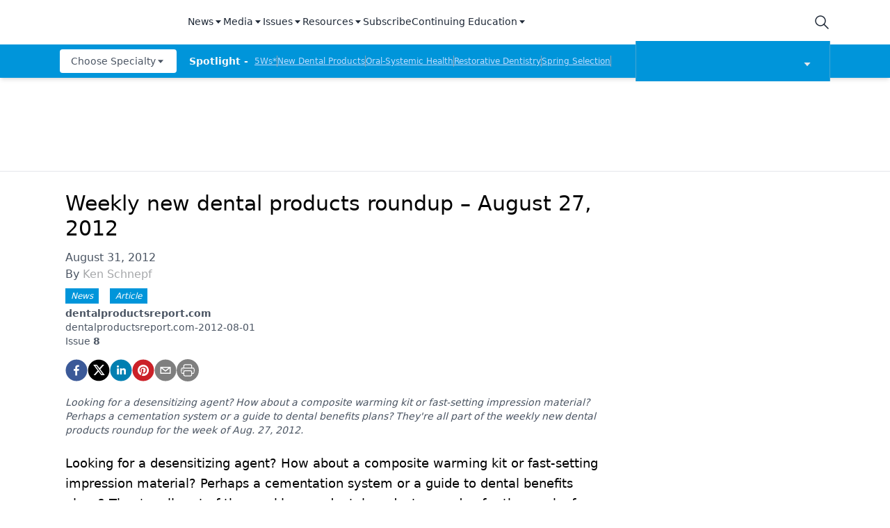

--- FILE ---
content_type: text/html; charset=utf-8
request_url: https://www.dentalproductsreport.com/view/weekly-new-dental-products-roundup-8
body_size: 31314
content:
<!DOCTYPE html><html lang="en"><head><meta charSet="utf-8"/><meta name="viewport" content="width=device-width"/><script src="https://cmp.osano.com/6olh2SicG0V81Mlk/3176acd8-840c-4e00-aa96-94b99dddab6b/osano.js"></script><title>Weekly new dental products roundup – August 27, 2012</title><meta name="description" content="Looking for a desensitizing agent? How about a composite warming kit or fast-setting impression material? Perhaps a cementation system or a guide to dental benefits plans? They&#x27;re all part of the weekly new dental products roundup for the week of Aug. 27, 2012."/><meta property="og:url" content="https://www.dentalproductsreport.com/view/weekly-new-dental-products-roundup-8  "/><meta property="og:title" content="Weekly new dental products roundup – August 27, 2012"/><meta property="og:image" content=""/><meta property="og:site_name" content="Dental Products Report"/><meta property="og:description" content="Looking for a desensitizing agent? How about a composite warming kit or fast-setting impression material? Perhaps a cementation system or a guide to dental benefits plans? They&#x27;re all part of the weekly new dental products roundup for the week of Aug. 27, 2012."/><meta name="twitter:card" content="summary"/><meta name="twitter:title" content="Weekly new dental products roundup – August 27, 2012"/><meta name="twitter:image" content=""/><meta name="twitter:site" content="@undefined"/><meta name="twitter:description" content="Looking for a desensitizing agent? How about a composite warming kit or fast-setting impression material? Perhaps a cementation system or a guide to dental benefits plans? They&#x27;re all part of the weekly new dental products roundup for the week of Aug. 27, 2012."/><meta name="robots" content="max-image-preview:large"/><meta name="robots" content="max-video-preview:-1"/><link rel="preconnect dns-prefetch" href="https://cmp.osano.com"/><link rel="preconnect dns-prefetch" href="https://res.lassomarketing.io"/><link rel="preconnect dns-prefetch" href="https://www.lightboxcdn.com"/><link rel="preconnect dns-prefetch" href="https://pub.doubleverify.com"/><link rel="preconnect dns-prefetch" href="https://cdn.doubleverify.com"/><link rel="preconnect dns-prefetch" href="https://cdn.segment.com"/><link rel="preconnect dns-prefetch" href="https://securepubads.g.doubleclick.net"/><link rel="preconnect dns-prefetch" href="https://pagead2.googlesyndication.com"/><link rel="preconnect dns-prefetch" href="https://cdn.sanity.io"/><link rel="preconnect dns-prefetch" href="https://www.google-analytics.com"/><link rel="preconnect dns-prefetch" href="https://www.googletagmanager.com"/><link rel="preconnect dns-prefetch" href="https://player.vimeo.com"/><link rel="preconnect dns-prefetch" href="https://youtube.com"/><link rel="preconnect dns-prefetch" href="https://connect.facebook.net"/><link rel="preconnect dns-prefetch" href="https://www.facebook.com"/><link rel="preconnect dns-prefetch" href="https://static.ads-twitter.com"/><link rel="preconnect dns-prefetch" href="https://ad.doubleclick.net"/><link rel="preload" as="script" href="https://securepubads.g.doubleclick.net/tag/js/gpt.js"/><link rel="icon" href="/favicon.ico"/><script type="text/javascript" async="" src="https://securepubads.g.doubleclick.net/tag/js/gpt.js"></script><script async="" src="https://pub.doubleverify.com/dvtag/20083417/DV1815449/pub.js"></script><script type="module">
            window.onDvtagReady = function (callback, timeout = 750) { 
            window.dvtag = window.dvtag || {} 
            dvtag.cmd = dvtag.cmd || [] 
            const opt = { callback, timeout, timestamp: new Date().getTime() } 
            dvtag.cmd.push(function () { dvtag.queueAdRequest(opt) }) 
            setTimeout(function () { 
            const cb = opt.callback 
            opt.callback = null 
            if (cb) cb() 
            }, timeout) 
            } 
            </script><meta name="keywords" content="Aquasil Ultra Smart Wetting Impression Material Super Fast Set,DENTSPLY Caulk,NX3 XTR,International Federation of Employee Benefits,Web Exclusives,Shield Force Plus,Kerr,Therma-Flo,Tokuyama Dental America Inc.,Vista Dental Products"/><script class="optanon-category-C0001" src="https://one.dentalproductsreport.com/tagmanager/scripts/one.js"></script><script>window.dataLayer = window.dataLayer || [];
            setTimeout(() => {
       
 window.dataLayer.push({
            event: "page_dimensions",
            pageTitle: "Weekly new dental products roundup – August 27, 2012",
            dimension9: "news",
            dimension11: "",
            dimension12: "dentalproductsreport.com-2012-08-01",
            dimension13: "Articles",
            dimension14: "Ken Schnepf",
            dimension15: "weekly-new-dental-products-roundup-8",
            dimension18: "2012-08-31T08:00:00Z",
            dimension19: "",
            dimension20: "",
          });
            },500)
         </script><script type="text/javascript">
          (function(w,d,s,l,i){w[l]=w[l]||[];w[l].push({'gtm.start':
          new Date().getTime(),event:'gtm.js'});var f=d.getElementsByTagName(s)[0],
          j=d.createElement(s),dl=l!='dataLayer'?'&l='+l:'';j.async=true;j.src=
          'https://www.googletagmanager.com/gtm.js?id='+i+dl;f.parentNode.insertBefore(j,f);
          })(window,document,'script','dataLayer','GTM-N92S5P5');
          </script><script type="module">
          var ALGOLIA_INSIGHTS_SRC = "https://cdn.jsdelivr.net/npm/search-insights@2.4.0";

          !function(e,a,t,n,s,i,c){e.AlgoliaAnalyticsObject=s,e[s]=e[s]||function(){
          (e[s].queue=e[s].queue||[]).push(arguments)},i=a.createElement(t),c=a.getElementsByTagName(t)[0],
          i.async=1,i.src=n,c.parentNode.insertBefore(i,c)
          }(window,document,"script",ALGOLIA_INSIGHTS_SRC,"aa");</script><link rel="canonical" href="https://www.dentalproductsreport.com/view/weekly-new-dental-products-roundup-8"/><meta name="robots" content="max-image-preview:large"/><meta name="robots" content="max-video-preview:-1"/><meta name="thumbnail" content="https://www.dentalproductsreport.com/sitelogo.png"/><meta name="citation_title" content="Weekly new dental products roundup – August 27, 2012"/><meta name="citation_date" content="August 31, 2012"/><meta name="citation_year" content="2012"/><meta name="citation_series_title" content="dentalproductsreport.com-2012-08-01"/><meta name="citation_author" content="Ken Schnepf;"/><meta name="citation_publisher" content="MJH Life Sciences"/><meta name="next-head-count" content="20"/><link rel="preconnect" href="https://res.lassomarketing.io"/><script async="" type="text/javascript" src="https://www.lightboxcdn.com/vendor/cb8ffff6-032f-4bd5-947e-7714d3dc96ba/lightbox_inline.js"></script><script async="" data-ntv-set-no-auto-start="true" type="text/javascript" src="https://s.ntv.io/serve/load.js"></script> <script defer="" src="https://res.lassomarketing.io/scripts/lasso-imp-id-min.js" type="text/javascript"></script> <script defer="" type="text/javascript" src="https://www.googletagservices.com/tag/js/gpt.js"></script> <script type="module">
            !function(){var analytics=window.analytics=window.analytics||[];if(!analytics.initialize)if(analytics.invoked)window.console&&console.error&&console.error("Segment snippet included twice.");else{analytics.invoked=!0;analytics.methods=["trackSubmit","trackClick","trackLink","trackForm","pageview","identify","reset","group","track","ready","alias","debug","page","once","off","on","addSourceMiddleware","addIntegrationMiddleware","setAnonymousId","addDestinationMiddleware"];analytics.factory=function(e){return function(){var t=Array.prototype.slice.call(arguments);t.unshift(e);analytics.push(t);return analytics}};for(var e=0;e<analytics.methods.length;e++){var key=analytics.methods[e];analytics[key]=analytics.factory(key)}analytics.load=function(key,e){var t=document.createElement("script");t.type="text/javascript";t.async=!0;t.src="https://cdn.segment.com/analytics.js/v1/" + key + "/analytics.min.js";var n=document.getElementsByTagName("script")[0];n.parentNode.insertBefore(t,n);analytics._loadOptions=e};analytics.SNIPPET_VERSION="4.13.1";
              window.LassoImpressionID = lassoImpID();
              analytics.load("BBbKMoOjmhsxPnbd2nO6osz3zq67DzuN");
              analytics.page({
              'LassoImpressionID': window.LassoImpressionID
              });
            }}(); </script>  <script src="https://www.googleoptimize.com/optimize.js?id=OPT-NVFJRDN"></script><link rel="preload" href="/_next/static/css/189966b5f99a6949.css" as="style"/><link rel="stylesheet" href="/_next/static/css/189966b5f99a6949.css" data-n-g=""/><link rel="preload" href="/_next/static/css/1fd9d1dcb68b7a42.css" as="style"/><link rel="stylesheet" href="/_next/static/css/1fd9d1dcb68b7a42.css" data-n-p=""/><link rel="preload" href="/_next/static/css/f12c279c9ec47e0c.css" as="style"/><link rel="stylesheet" href="/_next/static/css/f12c279c9ec47e0c.css" data-n-p=""/><noscript data-n-css=""></noscript><script defer="" nomodule="" src="/_next/static/chunks/polyfills-c67a75d1b6f99dc8.js"></script><script src="/_next/static/chunks/webpack-a4d7958685eed907.js" defer=""></script><script src="/_next/static/chunks/framework-45ce3d09104a2cae.js" defer=""></script><script src="/_next/static/chunks/main-c1ce322a402d266c.js" defer=""></script><script src="/_next/static/chunks/pages/_app-77e7ebe94874df0c.js" defer=""></script><script src="/_next/static/chunks/69bd6bf3-c7219ac9ecb38ac9.js" defer=""></script><script src="/_next/static/chunks/f36c6662-e730e1316f9aa347.js" defer=""></script><script src="/_next/static/chunks/8eec4907-3e083fdcb8f62d72.js" defer=""></script><script src="/_next/static/chunks/065a3ddb-42216585c327b2a5.js" defer=""></script><script src="/_next/static/chunks/72585f70-d02c41699ad6afb6.js" defer=""></script><script src="/_next/static/chunks/9814d858-cb162ab048445baf.js" defer=""></script><script src="/_next/static/chunks/59b4e022-7c8a205b41eac8c0.js" defer=""></script><script src="/_next/static/chunks/aeb74aa0-4e0b515016d20a9f.js" defer=""></script><script src="/_next/static/chunks/e1efa4cc-06e900eb45581c19.js" defer=""></script><script src="/_next/static/chunks/6507-72b65b70ac9f655b.js" defer=""></script><script src="/_next/static/chunks/9415-9f0d5b15ad7eb434.js" defer=""></script><script src="/_next/static/chunks/4990-558d23eb42a2de88.js" defer=""></script><script src="/_next/static/chunks/5314-faea4cbda16b2109.js" defer=""></script><script src="/_next/static/chunks/9100-d0d4253ca22d8d11.js" defer=""></script><script src="/_next/static/chunks/1574-8b86260dc511b6b2.js" defer=""></script><script src="/_next/static/chunks/5959-03d3022cd4754dc6.js" defer=""></script><script src="/_next/static/chunks/pages/view/%5B...slug%5D-2e49b227affcec3a.js" defer=""></script><script src="/_next/static/ZQzPuAe79S4w7Di_jWe8s/_buildManifest.js" defer=""></script><script src="/_next/static/ZQzPuAe79S4w7Di_jWe8s/_ssgManifest.js" defer=""></script><style id="__jsx-1661e6713d4eb9b5">.leaderboardAdWrapper.jsx-1661e6713d4eb9b5{min-height:90px;background:#fff}.leaderboardAdWrapper.jsx-1661e6713d4eb9b5 .AD728x90.jsx-1661e6713d4eb9b5{}@media screen and (min-width:768px){.leader-fixed.jsx-1661e6713d4eb9b5{position:fixed;margin-top:1rem;z-index:999999}}.leaderboardAdWrapper.jsx-1661e6713d4eb9b5 .AD728x90.jsx-1661e6713d4eb9b5 div[id*="google_ads_iframe"].jsx-1661e6713d4eb9b5:empty{height:0px!important}@media screen and (max-width:668px){.leaderboardAdWrapper.jsx-1661e6713d4eb9b5{min-height:0px;position:fixed;background:white;left:0;right:0;top:55px;padding-top:.5rem;padding-bottom:.25rem;z-index:9999}}</style><style id="__jsx-19ede9f0a5a45918">.jsx-19ede9f0a5a45918::-webkit-scrollbar{display:none}</style></head><body><noscript><iframe src="https://www.googletagmanager.com/ns.html?id=GTM-KQ9HH4J" height="0" width="0" style="display:none;visibility:hidden"></iframe></noscript><div id="__next" data-reactroot=""><div class="-mb-6"><div class="h-full w-full sticky top-0 z-[999999]"><nav role="navigation" class=" w-full mx-auto hidden lg:block bg-white shadow-md relative"><div class="bg-white" id="topnav"><div class="container px-4 relative justify-between h-16 flex items-center md:items-stretch mx-auto "><div class="h-full flex items-center"><a role="img" aria-label="logo" class="focus:outline-none relative h-12 w-40 mr-6 flex items-center" href="/"><span style="box-sizing:border-box;display:block;overflow:hidden;width:initial;height:initial;background:none;opacity:1;border:0;margin:0;padding:0;position:absolute;top:0;left:0;bottom:0;right:0"><img src="[data-uri]" decoding="async" data-nimg="fill" style="position:absolute;top:0;left:0;bottom:0;right:0;box-sizing:border-box;padding:0;border:none;margin:auto;display:block;width:0;height:0;min-width:100%;max-width:100%;min-height:100%;max-height:100%;object-fit:contain;object-position:left"/><noscript><img sizes="100vw" srcSet="/_next/image?url=%2Fsitelogo.png&amp;w=640&amp;q=75 640w, /_next/image?url=%2Fsitelogo.png&amp;w=750&amp;q=75 750w, /_next/image?url=%2Fsitelogo.png&amp;w=828&amp;q=75 828w, /_next/image?url=%2Fsitelogo.png&amp;w=1080&amp;q=75 1080w, /_next/image?url=%2Fsitelogo.png&amp;w=1200&amp;q=75 1200w, /_next/image?url=%2Fsitelogo.png&amp;w=1920&amp;q=75 1920w, /_next/image?url=%2Fsitelogo.png&amp;w=2048&amp;q=75 2048w, /_next/image?url=%2Fsitelogo.png&amp;w=3840&amp;q=75 3840w" src="/_next/image?url=%2Fsitelogo.png&amp;w=3840&amp;q=75" decoding="async" data-nimg="fill" style="position:absolute;top:0;left:0;bottom:0;right:0;box-sizing:border-box;padding:0;border:none;margin:auto;display:block;width:0;height:0;min-width:100%;max-width:100%;min-height:100%;max-height:100%;object-fit:contain;object-position:left" loading="lazy"/></noscript></span></a><div class="hidden md:block"><div class="bg-white py-2 whitespace-nowrap"><div class="mx-auto md:max-w-4xl lg:max-w-5xl xl:max-w-7xl "><div class="flex gap-4"><div class=" isolate z-[10000] " data-headlessui-state=""><button class="focus:outline-none border-b-2 border-transparent font-medium cursor-pointer h-full flex items-center text-sm tracking-normal capitalize text-gray-800" type="button" aria-expanded="false" data-headlessui-state="">News<svg stroke="currentColor" fill="currentColor" stroke-width="0" viewBox="0 0 24 24" height="1em" width="1em" xmlns="http://www.w3.org/2000/svg"><path d="m11.998 17 7-8h-14z"></path></svg></button><div class="sr-only"><a href="/news" rel="noopener" target="_self" class="flex gap-x-4 py-2 text-sm font-semibold leading-6 text-blue-600 underline">All News</a><a href="/industry-news" rel="noopener" target="_self" class="flex gap-x-4 py-2 text-sm font-semibold leading-6 text-blue-600 underline">Industry News</a><a href="/a-week-in-review" rel="noopener" target="_self" class="flex gap-x-4 py-2 text-sm font-semibold leading-6 text-blue-600 underline">The Week in Review</a><a href="/5ws" rel="noopener" target="_self" class="flex gap-x-4 py-2 text-sm font-semibold leading-6 text-blue-600 underline">5Ws</a><a href="/live-events" rel="noopener" target="_self" class="flex gap-x-4 py-2 text-sm font-semibold leading-6 text-blue-600 underline">Live Events</a><a href="/newdentalproducts" rel="noopener" target="_self" class="flex gap-x-4 py-2 text-sm font-semibold leading-6 text-blue-600 underline">New Dental Products</a></div></div><div class=" isolate z-[10000] " data-headlessui-state=""><button class="focus:outline-none border-b-2 border-transparent font-medium cursor-pointer h-full flex items-center text-sm tracking-normal capitalize text-gray-800" type="button" aria-expanded="false" data-headlessui-state="">Media<svg stroke="currentColor" fill="currentColor" stroke-width="0" viewBox="0 0 24 24" height="1em" width="1em" xmlns="http://www.w3.org/2000/svg"><path d="m11.998 17 7-8h-14z"></path></svg></button><div class="sr-only"><a href="/podcasts/product-bites" rel="noopener" target="_self" class="flex gap-x-4 py-2 text-sm font-semibold leading-6 text-blue-600 underline">Product Bites</a><a href="/expert-interviews/product-insights" rel="noopener" target="_self" class="flex gap-x-4 py-2 text-sm font-semibold leading-6 text-blue-600 underline">Product Insights</a><a href="/expert-interviews/test-drives" rel="noopener" target="_self" class="flex gap-x-4 py-2 text-sm font-semibold leading-6 text-blue-600 underline">Test Drives</a><a href="/expert-interviews/live-show-coverage" rel="noopener" target="_self" class="flex gap-x-4 py-2 text-sm font-semibold leading-6 text-blue-600 underline">Live Show Coverage</a><a href="/expert-interviews/mastermind" rel="noopener" target="_self" class="flex gap-x-4 py-2 text-sm font-semibold leading-6 text-blue-600 underline">Mastermind</a><a href="/expert-interviews/therapy-in-30-minutes" rel="noopener" target="_self" class="flex gap-x-4 py-2 text-sm font-semibold leading-6 text-blue-600 underline">Therapy in 30 Minutes</a><a href="/expert-interviews/5ws-videos" rel="noopener" target="_self" class="flex gap-x-4 py-2 text-sm font-semibold leading-6 text-blue-600 underline">5Ws Videos</a><a href="/expert-interviews/technique-in-2-minutes" rel="noopener" target="_self" class="flex gap-x-4 py-2 text-sm font-semibold leading-6 text-blue-600 underline">Technique in 2 Minutes</a><a href="/expert-interviews/dental-product-presentations" rel="noopener" target="_self" class="flex gap-x-4 py-2 text-sm font-semibold leading-6 text-blue-600 underline">Dental Product Presentations</a><a href="/expert-interviews" rel="noopener" target="_self" class="flex gap-x-4 py-2 text-sm font-semibold leading-6 text-blue-600 underline">Expert Interviews</a><a href="/podcasts" rel="noopener" target="_self" class="flex gap-x-4 py-2 text-sm font-semibold leading-6 text-blue-600 underline">Podcasts</a></div></div><div class=" isolate z-[10000] " data-headlessui-state=""><button class="focus:outline-none border-b-2 border-transparent font-medium cursor-pointer h-full flex items-center text-sm tracking-normal capitalize text-gray-800" type="button" aria-expanded="false" data-headlessui-state="">Issues<svg stroke="currentColor" fill="currentColor" stroke-width="0" viewBox="0 0 24 24" height="1em" width="1em" xmlns="http://www.w3.org/2000/svg"><path d="m11.998 17 7-8h-14z"></path></svg></button><div class="sr-only"><a href="/journals/dental-products-report" rel="noopener" target="_self" class="flex gap-x-4 py-2 text-sm font-semibold leading-6 text-blue-600 underline">Dental Products Report</a><a href="/journals/dental-lab" rel="noopener" target="_self" class="flex gap-x-4 py-2 text-sm font-semibold leading-6 text-blue-600 underline">Dental Lab Products</a></div></div><div class=" isolate z-[10000] " data-headlessui-state=""><button class="focus:outline-none border-b-2 border-transparent font-medium cursor-pointer h-full flex items-center text-sm tracking-normal capitalize text-gray-800" type="button" aria-expanded="false" data-headlessui-state="">Resources<svg stroke="currentColor" fill="currentColor" stroke-width="0" viewBox="0 0 24 24" height="1em" width="1em" xmlns="http://www.w3.org/2000/svg"><path d="m11.998 17 7-8h-14z"></path></svg></button><div class="sr-only"><a href="/sponsored" rel="noopener" target="_self" class="flex gap-x-4 py-2 text-sm font-semibold leading-6 text-blue-600 underline">Sponsored Content</a><a href="/sponsored-resources" rel="noopener" target="_self" class="flex gap-x-4 py-2 text-sm font-semibold leading-6 text-blue-600 underline">Sponsored Resources</a><a href="/e-books" rel="noopener" target="_self" class="flex gap-x-4 py-2 text-sm font-semibold leading-6 text-blue-600 underline">eBooks</a><a href="http://jobs.modernmedicine.com/index.php" rel="noopener" target="_self" class="flex gap-x-4 py-2 text-sm font-semibold leading-6 text-blue-600 underline">Job Board</a><a href="/otcguide" rel="noopener" target="_self" class="flex gap-x-4 py-2 text-sm font-semibold leading-6 text-blue-600 underline">OTC Guide</a><a href="https://www.dentalproductdirectory.com/" rel="noopener" target="_self" class="flex gap-x-4 py-2 text-sm font-semibold leading-6 text-blue-600 underline">Directory</a></div></div><a rel="noopener" target="_self" class="focus:outline-none border-b-2 border-transparent font-medium cursor-pointer h-full flex items-center  text-sm tracking-normal capitalize text-gray-800" href="https://one.dentalproductsreport.com/subscribe/">Subscribe</a><div class=" isolate z-[10000] " data-headlessui-state=""><button class="focus:outline-none border-b-2 border-transparent font-medium cursor-pointer h-full flex items-center text-sm tracking-normal capitalize text-gray-800" type="button" aria-expanded="false" data-headlessui-state="">Continuing Education<svg stroke="currentColor" fill="currentColor" stroke-width="0" viewBox="0 0 24 24" height="1em" width="1em" xmlns="http://www.w3.org/2000/svg"><path d="m11.998 17 7-8h-14z"></path></svg></button><div class="sr-only"><a href="/events" rel="noopener" target="_self" class="flex gap-x-4 py-2 text-sm font-semibold leading-6 text-blue-600 underline">CE Webinars</a><a href="/cearticles" rel="noopener" target="_self" class="flex gap-x-4 py-2 text-sm font-semibold leading-6 text-blue-600 underline">CE Articles</a><a href="/virtual-events" rel="noopener" target="_self" class="flex gap-x-4 py-2 text-sm font-semibold leading-6 text-blue-600 underline">Virtual Events</a></div></div></div></div></div></div></div><div class="md:flex items-center justify-end hidden"><div class="flex items-center"><div class="md:pr-10 lg:pr-0 h-full flex items-center"><button class="w-6 h-6 relative"><svg xmlns="http://www.w3.org/2000/svg" class="text-gray-800 stroke-current icon icon-tabler icon-tabler-search" viewBox="0 0 24 24" stroke-width="1.5" stroke="currentColor" fill="none" stroke-linecap="round" stroke-linejoin="round"><path stroke="none" d="M0 0h24v24H0z"></path><circle cx="10" cy="10" r="7"></circle><line x1="21" y1="21" x2="15" y2="15"></line></svg></button><div class="hidden  bg-secondary p-4 rounded shadow-lg top-16 right-0 overflow-hidden absolute grid place-items-center  z-[99999] "><form method="GET" action="/search"><div class="relative"><div class="text-gray-600 absolute ml-3 inset-0 m-auto lg:w-4 lg:h-4 md:w-6 md:h-6"><button aria-label="submit" type="submit" class="absolute block inset-0"><svg xmlns="http://www.w3.org/2000/svg" class="text-gray-600 stroke-current icon icon-tabler icon-tabler-search" viewBox="0 0 24 24" stroke-width="2" stroke="currentColor" fill="none" stroke-linecap="round" stroke-linejoin="round"><path stroke="none" d="M0 0h24v24H0z"></path><circle cx="10" cy="10" r="7"></circle><line x1="21" y1="21" x2="15" y2="15"></line></svg></button></div><input type="text" required="" name="searchTerm" class="block border border-gray-200 focus:outline-none focus:border-indigo-700 lg:w-48 xl:w-64 rounded text-sm text-gray-800 pl-8 py-2" placeholder="Search"/></div></form></div></div></div></div></div></div><div class="bg-primary" id="bottomnav"><div style="max-height:50px" class="px-4 transition-all container justify-between h-12 flex items-center md:items-stretch mx-auto"><div class="h-full w-full flex items-center justify-between relative"><div class="min-w-[170px] z-1 mr-4"><div class="block"><div class=""><div class="mx-auto md:max-w-4xl lg:max-w-5xl xl:max-w-7xl "><div class="flex gap-4 justify-start"><div class=" isolate z-[9999] " data-headlessui-state=""><button class="focus:outline-none rounded font-medium cursor-pointer flex items-center  text-xs md:text-sm h-[34px] px-2 md:px-4 tracking-normal capitalize bg-white text-gray-600" type="button" aria-expanded="false" data-headlessui-state="">Choose Specialty<svg stroke="currentColor" fill="currentColor" stroke-width="0" viewBox="0 0 24 24" height="1em" width="1em" xmlns="http://www.w3.org/2000/svg"><path d="m11.998 17 7-8h-14z"></path></svg></button><nav role="navigation" aria-label="Choose Specialty" class="sr-only"><div><a rel="noopener" target="_self" href="/clinical/catapulteducation" class="flex gap-x-4 py-2 text-sm font-semibold leading-6 text-blue-600 underline">Catapult Education</a></div><div><a rel="noopener" target="_self" href="/clinical/cement-and-adhesives" class="flex gap-x-4 py-2 text-sm font-semibold leading-6 text-blue-600 underline">Cement and Adhesives</a></div><div><a rel="noopener" target="_self" href="/clinical/cosmetic-dentistry" class="flex gap-x-4 py-2 text-sm font-semibold leading-6 text-blue-600 underline">Cosmetic Dentistry</a></div><div><a rel="noopener" target="_self" href="/clinical/data-security" class="flex gap-x-4 py-2 text-sm font-semibold leading-6 text-blue-600 underline">Data Security</a></div><div><a rel="noopener" target="_self" href="/clinical/dentures" class="flex gap-x-4 py-2 text-sm font-semibold leading-6 text-blue-600 underline">Dentures</a></div><div><a rel="noopener" target="_self" href="/clinical/digital-dentistry" class="flex gap-x-4 py-2 text-sm font-semibold leading-6 text-blue-600 underline">Digital Dentistry</a></div><div><a rel="noopener" target="_self" href="/clinical/digital-imaging" class="flex gap-x-4 py-2 text-sm font-semibold leading-6 text-blue-600 underline">Digital Imaging</a></div><div><a rel="noopener" target="_self" href="/clinical/emerging-research" class="flex gap-x-4 py-2 text-sm font-semibold leading-6 text-blue-600 underline">Emerging Research</a></div><div><a rel="noopener" target="_self" href="/clinical/endodontics" class="flex gap-x-4 py-2 text-sm font-semibold leading-6 text-blue-600 underline">Endodontics</a></div><div><a rel="noopener" target="_self" href="/clinical/equipment-supplies" class="flex gap-x-4 py-2 text-sm font-semibold leading-6 text-blue-600 underline">Equipment &amp; Supplies</a></div><div><a rel="noopener" target="_self" href="/clinical/ergonomics" class="flex gap-x-4 py-2 text-sm font-semibold leading-6 text-blue-600 underline">Ergonomics</a></div><div><a rel="noopener" target="_self" href="/clinical/implants" class="flex gap-x-4 py-2 text-sm font-semibold leading-6 text-blue-600 underline">Implants</a></div><div><a rel="noopener" target="_self" href="/clinical/infection-control" class="flex gap-x-4 py-2 text-sm font-semibold leading-6 text-blue-600 underline">Infection Control</a></div><div><a rel="noopener" target="_self" href="/clinical/laser-dentistry" class="flex gap-x-4 py-2 text-sm font-semibold leading-6 text-blue-600 underline">Laser Dentistry</a></div><div><a rel="noopener" target="_self" href="/clinical/materials" class="flex gap-x-4 py-2 text-sm font-semibold leading-6 text-blue-600 underline">Materials</a></div><div><a rel="noopener" target="_self" href="/clinical/oral-care" class="flex gap-x-4 py-2 text-sm font-semibold leading-6 text-blue-600 underline">Oral Care</a></div><div><a rel="noopener" target="_self" href="/clinical/oralsystemichealth" class="flex gap-x-4 py-2 text-sm font-semibold leading-6 text-blue-600 underline">Oral-Systemic Health</a></div><div><a rel="noopener" target="_self" href="/clinical/orthodontics" class="flex gap-x-4 py-2 text-sm font-semibold leading-6 text-blue-600 underline">Orthodontics</a></div><div><a rel="noopener" target="_self" href="/clinical/pediatric-dentistry" class="flex gap-x-4 py-2 text-sm font-semibold leading-6 text-blue-600 underline">Pediatric Dentistry</a></div><div><a rel="noopener" target="_self" href="/clinical/periodontics" class="flex gap-x-4 py-2 text-sm font-semibold leading-6 text-blue-600 underline">Periodontics</a></div><div><a rel="noopener" target="_self" href="/clinical/products" class="flex gap-x-4 py-2 text-sm font-semibold leading-6 text-blue-600 underline">Products</a></div><div><a rel="noopener" target="_self" href="/clinical/restorative-dentistry" class="flex gap-x-4 py-2 text-sm font-semibold leading-6 text-blue-600 underline">Restorative Dentistry</a></div><div><a rel="noopener" target="_self" href="/clinical/techniques" class="flex gap-x-4 py-2 text-sm font-semibold leading-6 text-blue-600 underline">Techniques</a></div><div><a rel="noopener" target="_self" href="/clinical/technology" class="flex gap-x-4 py-2 text-sm font-semibold leading-6 text-blue-600 underline">Technology</a></div></nav></div></div></div></div></div></div><div class="flex flex-1 items-center overflow-hidden"><span class="text-sm font-bold mr-1 whitespace-pre text-gray-50">Spotlight - </span><ul id="spotlight-links" class="flex gap-2 h-4 overflow-hidden flex-wrap"><li class="text-xs underline whitespace-pre cursor-pointer text-blue-200"><a target="" rel="" href="/5ws">5Ws*</a></li><span class="border-r w-0 border-gray-400"></span><li class="text-xs underline whitespace-pre cursor-pointer text-blue-200"><a target="" rel="" href="/newdentalproducts">New Dental Products</a></li><span class="border-r w-0 border-gray-400"></span><li class="text-xs underline whitespace-pre cursor-pointer text-blue-200"><a target="" rel="" href="/clinical/oralsystemichealth">Oral-Systemic Health</a></li><span class="border-r w-0 border-gray-400"></span><li class="text-xs underline whitespace-pre cursor-pointer text-blue-200"><a target="" rel="" href="/clinical/restorative-dentistry">Restorative Dentistry</a></li><span class="border-r w-0 border-gray-400"></span><li class="text-xs underline whitespace-pre cursor-pointer text-blue-200"><a target="" rel="" href="/springselection2024">Spring Selection</a></li><span class="border-r w-0 border-gray-400"></span><li class="text-xs underline whitespace-pre cursor-pointer text-blue-200"><a target="" rel="" href="/a-week-in-review">The Week In Review</a></li></ul></div><div class="w-40 md:w-[280px] relative cursor-pointer md:border-r md:border-l md:ml-4 border-[#c6c6c659] bg-primary"><div class="w-full px-6 py-1 flex items-center justify-center flex-row"><div class="relative w-[160px] h-[50px] flex-1"><span style="box-sizing:border-box;display:block;overflow:hidden;width:initial;height:initial;background:none;opacity:1;border:0;margin:0;padding:0;position:absolute;top:0;left:0;bottom:0;right:0"><img alt="Dental Products Report" src="[data-uri]" decoding="async" data-nimg="fill" style="position:absolute;top:0;left:0;bottom:0;right:0;box-sizing:border-box;padding:0;border:none;margin:auto;display:block;width:0;height:0;min-width:100%;max-width:100%;min-height:100%;max-height:100%;object-fit:contain"/><noscript><img alt="Dental Products Report" sizes="100vw" srcSet="/_next/image?url=%2FDPR_white.png&amp;w=640&amp;q=75 640w, /_next/image?url=%2FDPR_white.png&amp;w=750&amp;q=75 750w, /_next/image?url=%2FDPR_white.png&amp;w=828&amp;q=75 828w, /_next/image?url=%2FDPR_white.png&amp;w=1080&amp;q=75 1080w, /_next/image?url=%2FDPR_white.png&amp;w=1200&amp;q=75 1200w, /_next/image?url=%2FDPR_white.png&amp;w=1920&amp;q=75 1920w, /_next/image?url=%2FDPR_white.png&amp;w=2048&amp;q=75 2048w, /_next/image?url=%2FDPR_white.png&amp;w=3840&amp;q=75 3840w" src="/_next/image?url=%2FDPR_white.png&amp;w=3840&amp;q=75" decoding="async" data-nimg="fill" style="position:absolute;top:0;left:0;bottom:0;right:0;box-sizing:border-box;padding:0;border:none;margin:auto;display:block;width:0;height:0;min-width:100%;max-width:100%;min-height:100%;max-height:100%;object-fit:contain" loading="lazy"/></noscript></span></div><div class="text-gray-200 ml-auto mt-2"><svg stroke="currentColor" fill="currentColor" stroke-width="0" viewBox="0 0 24 24" height="1em" width="1em" xmlns="http://www.w3.org/2000/svg"><path d="m11.998 17 7-8h-14z"></path></svg></div></div><ul class="absolute min-w-full h-[280px] sm:h-fit sm:max-h-[470px] overflow-y-auto hide-scrollbar md:right-0 md:left-0 bg-primary shadow-lg z-10 space-y-4 pt-4 pb-6 hidden"><li class="h-fit flex items-center justify-center cursor-pointer py-2 border-y border-transparent hover:border-white"><a class="w-full px-2" href="/lab"><p class="flex-none relative max-w-full" style="height:50px"><span style="box-sizing:border-box;display:block;overflow:hidden;width:initial;height:initial;background:none;opacity:1;border:0;margin:0;padding:0;position:absolute;top:0;left:0;bottom:0;right:0"><img alt="Dental Lab Products" title="Dental Lab Products" src="[data-uri]" decoding="async" data-nimg="fill" style="position:absolute;top:0;left:0;bottom:0;right:0;box-sizing:border-box;padding:0;border:none;margin:auto;display:block;width:0;height:0;min-width:100%;max-width:100%;min-height:100%;max-height:100%;object-fit:contain"/><noscript><img alt="Dental Lab Products" title="Dental Lab Products" sizes="100vw" srcSet="/_next/image?url=%2Fdlp_white_n.png&amp;w=640&amp;q=75 640w, /_next/image?url=%2Fdlp_white_n.png&amp;w=750&amp;q=75 750w, /_next/image?url=%2Fdlp_white_n.png&amp;w=828&amp;q=75 828w, /_next/image?url=%2Fdlp_white_n.png&amp;w=1080&amp;q=75 1080w, /_next/image?url=%2Fdlp_white_n.png&amp;w=1200&amp;q=75 1200w, /_next/image?url=%2Fdlp_white_n.png&amp;w=1920&amp;q=75 1920w, /_next/image?url=%2Fdlp_white_n.png&amp;w=2048&amp;q=75 2048w, /_next/image?url=%2Fdlp_white_n.png&amp;w=3840&amp;q=75 3840w" src="/_next/image?url=%2Fdlp_white_n.png&amp;w=3840&amp;q=75" decoding="async" data-nimg="fill" style="position:absolute;top:0;left:0;bottom:0;right:0;box-sizing:border-box;padding:0;border:none;margin:auto;display:block;width:0;height:0;min-width:100%;max-width:100%;min-height:100%;max-height:100%;object-fit:contain" loading="lazy"/></noscript></span></p></a></li><li class="h-fit flex items-center justify-center cursor-pointer py-2 border-y border-transparent hover:border-white"><a class="w-full px-2" href="/practice-management"><p class="flex-none relative max-w-full" style="height:50px"><span style="box-sizing:border-box;display:block;overflow:hidden;width:initial;height:initial;background:none;opacity:1;border:0;margin:0;padding:0;position:absolute;top:0;left:0;bottom:0;right:0"><img alt="Dental Practice Management" title="Dental Practice Management" src="[data-uri]" decoding="async" data-nimg="fill" style="position:absolute;top:0;left:0;bottom:0;right:0;box-sizing:border-box;padding:0;border:none;margin:auto;display:block;width:0;height:0;min-width:100%;max-width:100%;min-height:100%;max-height:100%;object-fit:contain"/><noscript><img alt="Dental Practice Management" title="Dental Practice Management" sizes="100vw" srcSet="/_next/image?url=%2FDPM_WHT.png&amp;w=640&amp;q=75 640w, /_next/image?url=%2FDPM_WHT.png&amp;w=750&amp;q=75 750w, /_next/image?url=%2FDPM_WHT.png&amp;w=828&amp;q=75 828w, /_next/image?url=%2FDPM_WHT.png&amp;w=1080&amp;q=75 1080w, /_next/image?url=%2FDPM_WHT.png&amp;w=1200&amp;q=75 1200w, /_next/image?url=%2FDPM_WHT.png&amp;w=1920&amp;q=75 1920w, /_next/image?url=%2FDPM_WHT.png&amp;w=2048&amp;q=75 2048w, /_next/image?url=%2FDPM_WHT.png&amp;w=3840&amp;q=75 3840w" src="/_next/image?url=%2FDPM_WHT.png&amp;w=3840&amp;q=75" decoding="async" data-nimg="fill" style="position:absolute;top:0;left:0;bottom:0;right:0;box-sizing:border-box;padding:0;border:none;margin:auto;display:block;width:0;height:0;min-width:100%;max-width:100%;min-height:100%;max-height:100%;object-fit:contain" loading="lazy"/></noscript></span></p></a></li><li class="h-fit flex items-center justify-center cursor-pointer py-2 border-y border-transparent hover:border-white"><a class="w-full px-2" href="/finance"><p class="flex-none relative max-w-full" style="height:50px"><span style="box-sizing:border-box;display:block;overflow:hidden;width:initial;height:initial;background:none;opacity:1;border:0;margin:0;padding:0;position:absolute;top:0;left:0;bottom:0;right:0"><img alt="Dentist&#x27;s Money Digest" title="Dentist&#x27;s Money Digest" src="[data-uri]" decoding="async" data-nimg="fill" style="position:absolute;top:0;left:0;bottom:0;right:0;box-sizing:border-box;padding:0;border:none;margin:auto;display:block;width:0;height:0;min-width:100%;max-width:100%;min-height:100%;max-height:100%;object-fit:contain"/><noscript><img alt="Dentist&#x27;s Money Digest" title="Dentist&#x27;s Money Digest" sizes="100vw" srcSet="/_next/image?url=%2FDMD_white_cropped_v2.png&amp;w=640&amp;q=75 640w, /_next/image?url=%2FDMD_white_cropped_v2.png&amp;w=750&amp;q=75 750w, /_next/image?url=%2FDMD_white_cropped_v2.png&amp;w=828&amp;q=75 828w, /_next/image?url=%2FDMD_white_cropped_v2.png&amp;w=1080&amp;q=75 1080w, /_next/image?url=%2FDMD_white_cropped_v2.png&amp;w=1200&amp;q=75 1200w, /_next/image?url=%2FDMD_white_cropped_v2.png&amp;w=1920&amp;q=75 1920w, /_next/image?url=%2FDMD_white_cropped_v2.png&amp;w=2048&amp;q=75 2048w, /_next/image?url=%2FDMD_white_cropped_v2.png&amp;w=3840&amp;q=75 3840w" src="/_next/image?url=%2FDMD_white_cropped_v2.png&amp;w=3840&amp;q=75" decoding="async" data-nimg="fill" style="position:absolute;top:0;left:0;bottom:0;right:0;box-sizing:border-box;padding:0;border:none;margin:auto;display:block;width:0;height:0;min-width:100%;max-width:100%;min-height:100%;max-height:100%;object-fit:contain" loading="lazy"/></noscript></span></p></a></li><li class="h-fit flex items-center justify-center cursor-pointer py-2 border-y border-transparent hover:border-white"><a class="w-full px-2" href="/hygiene"><p class="flex-none relative max-w-full" style="height:50px"><span style="box-sizing:border-box;display:block;overflow:hidden;width:initial;height:initial;background:none;opacity:1;border:0;margin:0;padding:0;position:absolute;top:0;left:0;bottom:0;right:0"><img alt="Modern Hygienist" title="Modern Hygienist" src="[data-uri]" decoding="async" data-nimg="fill" style="position:absolute;top:0;left:0;bottom:0;right:0;box-sizing:border-box;padding:0;border:none;margin:auto;display:block;width:0;height:0;min-width:100%;max-width:100%;min-height:100%;max-height:100%;object-fit:contain"/><noscript><img alt="Modern Hygienist" title="Modern Hygienist" sizes="100vw" srcSet="/_next/image?url=%2Fhygenist_white.png&amp;w=640&amp;q=75 640w, /_next/image?url=%2Fhygenist_white.png&amp;w=750&amp;q=75 750w, /_next/image?url=%2Fhygenist_white.png&amp;w=828&amp;q=75 828w, /_next/image?url=%2Fhygenist_white.png&amp;w=1080&amp;q=75 1080w, /_next/image?url=%2Fhygenist_white.png&amp;w=1200&amp;q=75 1200w, /_next/image?url=%2Fhygenist_white.png&amp;w=1920&amp;q=75 1920w, /_next/image?url=%2Fhygenist_white.png&amp;w=2048&amp;q=75 2048w, /_next/image?url=%2Fhygenist_white.png&amp;w=3840&amp;q=75 3840w" src="/_next/image?url=%2Fhygenist_white.png&amp;w=3840&amp;q=75" decoding="async" data-nimg="fill" style="position:absolute;top:0;left:0;bottom:0;right:0;box-sizing:border-box;padding:0;border:none;margin:auto;display:block;width:0;height:0;min-width:100%;max-width:100%;min-height:100%;max-height:100%;object-fit:contain" loading="lazy"/></noscript></span></p></a></li></ul><style>
        /* Hide scrollbar for Chrome, Safari and Opera */
        .hide-scrollbar::-webkit-scrollbar {
          display: none;
        }

        /* Hide scrollbar for IE, Edge and Firefox */
        .hide-scrollbar {
          -ms-overflow-style: none;  /* IE and Edge */
          scrollbar-width: none;  /* Firefox */
        }
      </style></div></div></div></div></nav><nav class="lg:hidden"><div class="w-full shadow-md bg-white sticky top-0 z-40"><div class="flex mx-auto container"><div class=" py-4 flex items-stretch justify-between mx-4 items-center w-full"><div class="flex items-center justify-end"><div class="flex items-center"><div class="h-full flex items-center"><button id="menu" aria-label="open menu" aria-expanded="false" class="focus:outline-none focus:ring-2 focus:ring-gray-700 rounded-md  text-gray-800"><svg width="30" height="30" viewBox="0 0 24 24" fill="none" xmlns="http://www.w3.org/2000/svg"><path d="M21 10H3" stroke="#4B5563" stroke-width="1.5" stroke-linecap="round" stroke-linejoin="round"></path><path d="M21 6H3" stroke="#4B5563" stroke-width="1.5" stroke-linecap="round" stroke-linejoin="round"></path><path d="M21 14H3" stroke="#4B5563" stroke-width="1.5" stroke-linecap="round" stroke-linejoin="round"></path><path d="M21 18H3" stroke="#4B5563" stroke-width="1.5" stroke-linecap="round" stroke-linejoin="round"></path></svg></button></div></div></div><div aria-label="logo" role="img" tabindex="0" class="focus:outline-none relative h-10 w-40"><a role="img" aria-label="logo" class="focus:outline-none relative h-12 w-40 mr-6 flex items-center" href="/"><span style="box-sizing:border-box;display:block;overflow:hidden;width:initial;height:initial;background:none;opacity:1;border:0;margin:0;padding:0;position:absolute;top:0;left:0;bottom:0;right:0"><img src="[data-uri]" decoding="async" data-nimg="fill" style="position:absolute;top:0;left:0;bottom:0;right:0;box-sizing:border-box;padding:0;border:none;margin:auto;display:block;width:0;height:0;min-width:100%;max-width:100%;min-height:100%;max-height:100%;object-fit:contain;object-position:center"/><noscript><img sizes="100vw" srcSet="/_next/image?url=%2Fsitelogo.png&amp;w=640&amp;q=75 640w, /_next/image?url=%2Fsitelogo.png&amp;w=750&amp;q=75 750w, /_next/image?url=%2Fsitelogo.png&amp;w=828&amp;q=75 828w, /_next/image?url=%2Fsitelogo.png&amp;w=1080&amp;q=75 1080w, /_next/image?url=%2Fsitelogo.png&amp;w=1200&amp;q=75 1200w, /_next/image?url=%2Fsitelogo.png&amp;w=1920&amp;q=75 1920w, /_next/image?url=%2Fsitelogo.png&amp;w=2048&amp;q=75 2048w, /_next/image?url=%2Fsitelogo.png&amp;w=3840&amp;q=75 3840w" src="/_next/image?url=%2Fsitelogo.png&amp;w=3840&amp;q=75" decoding="async" data-nimg="fill" style="position:absolute;top:0;left:0;bottom:0;right:0;box-sizing:border-box;padding:0;border:none;margin:auto;display:block;width:0;height:0;min-width:100%;max-width:100%;min-height:100%;max-height:100%;object-fit:contain;object-position:center" loading="lazy"/></noscript></span></a></div><div class="relative w-8 h-8 my grid items-center"><a class="absolute lg:hidden inset-0 mt-1" href="/search"><svg xmlns="http://www.w3.org/2000/svg" class="text-gray-800 stroke-current icon icon-tabler icon-tabler-search" viewBox="0 0 24 24" stroke-width="1.5" stroke="currentColor" fill="none" stroke-linecap="round" stroke-linejoin="round"><path stroke="none" d="M0 0h24v24H0z"></path><circle cx="10" cy="10" r="7"></circle><line x1="21" y1="21" x2="15" y2="15"></line></svg></a></div></div></div><div style="max-height:50px" class="bg-primary px-4 transition-all  h-12  md:items-stretch mx-auto" id="bottomnav-mobile"><div class="container justify-between h-12 flex items-center md:items-stretch mx-auto"><div class="h-full w-full flex items-center justify-between relative"><div class="flex flex-1 justify-center xs:justify-start items-center relative group h-full z-50"><div class="z-1"><div class="block"><div class=""><div class="mx-auto md:max-w-4xl lg:max-w-5xl xl:max-w-7xl "><div class="flex gap-4 justify-start"><div class=" isolate z-[9999] " data-headlessui-state=""><button class="focus:outline-none rounded font-medium cursor-pointer flex items-center  text-xs md:text-sm h-[34px] px-2 md:px-4 tracking-normal capitalize bg-white text-gray-600" type="button" aria-expanded="false" data-headlessui-state="">Choose Specialty<svg stroke="currentColor" fill="currentColor" stroke-width="0" viewBox="0 0 24 24" height="1em" width="1em" xmlns="http://www.w3.org/2000/svg"><path d="m11.998 17 7-8h-14z"></path></svg></button><nav role="navigation" aria-label="Choose Specialty" class="sr-only"><div><a rel="noopener" target="_self" href="/clinical/catapulteducation" class="flex gap-x-4 py-2 text-sm font-semibold leading-6 text-blue-600 underline">Catapult Education</a></div><div><a rel="noopener" target="_self" href="/clinical/cement-and-adhesives" class="flex gap-x-4 py-2 text-sm font-semibold leading-6 text-blue-600 underline">Cement and Adhesives</a></div><div><a rel="noopener" target="_self" href="/clinical/cosmetic-dentistry" class="flex gap-x-4 py-2 text-sm font-semibold leading-6 text-blue-600 underline">Cosmetic Dentistry</a></div><div><a rel="noopener" target="_self" href="/clinical/data-security" class="flex gap-x-4 py-2 text-sm font-semibold leading-6 text-blue-600 underline">Data Security</a></div><div><a rel="noopener" target="_self" href="/clinical/dentures" class="flex gap-x-4 py-2 text-sm font-semibold leading-6 text-blue-600 underline">Dentures</a></div><div><a rel="noopener" target="_self" href="/clinical/digital-dentistry" class="flex gap-x-4 py-2 text-sm font-semibold leading-6 text-blue-600 underline">Digital Dentistry</a></div><div><a rel="noopener" target="_self" href="/clinical/digital-imaging" class="flex gap-x-4 py-2 text-sm font-semibold leading-6 text-blue-600 underline">Digital Imaging</a></div><div><a rel="noopener" target="_self" href="/clinical/emerging-research" class="flex gap-x-4 py-2 text-sm font-semibold leading-6 text-blue-600 underline">Emerging Research</a></div><div><a rel="noopener" target="_self" href="/clinical/endodontics" class="flex gap-x-4 py-2 text-sm font-semibold leading-6 text-blue-600 underline">Endodontics</a></div><div><a rel="noopener" target="_self" href="/clinical/equipment-supplies" class="flex gap-x-4 py-2 text-sm font-semibold leading-6 text-blue-600 underline">Equipment &amp; Supplies</a></div><div><a rel="noopener" target="_self" href="/clinical/ergonomics" class="flex gap-x-4 py-2 text-sm font-semibold leading-6 text-blue-600 underline">Ergonomics</a></div><div><a rel="noopener" target="_self" href="/clinical/implants" class="flex gap-x-4 py-2 text-sm font-semibold leading-6 text-blue-600 underline">Implants</a></div><div><a rel="noopener" target="_self" href="/clinical/infection-control" class="flex gap-x-4 py-2 text-sm font-semibold leading-6 text-blue-600 underline">Infection Control</a></div><div><a rel="noopener" target="_self" href="/clinical/laser-dentistry" class="flex gap-x-4 py-2 text-sm font-semibold leading-6 text-blue-600 underline">Laser Dentistry</a></div><div><a rel="noopener" target="_self" href="/clinical/materials" class="flex gap-x-4 py-2 text-sm font-semibold leading-6 text-blue-600 underline">Materials</a></div><div><a rel="noopener" target="_self" href="/clinical/oral-care" class="flex gap-x-4 py-2 text-sm font-semibold leading-6 text-blue-600 underline">Oral Care</a></div><div><a rel="noopener" target="_self" href="/clinical/oralsystemichealth" class="flex gap-x-4 py-2 text-sm font-semibold leading-6 text-blue-600 underline">Oral-Systemic Health</a></div><div><a rel="noopener" target="_self" href="/clinical/orthodontics" class="flex gap-x-4 py-2 text-sm font-semibold leading-6 text-blue-600 underline">Orthodontics</a></div><div><a rel="noopener" target="_self" href="/clinical/pediatric-dentistry" class="flex gap-x-4 py-2 text-sm font-semibold leading-6 text-blue-600 underline">Pediatric Dentistry</a></div><div><a rel="noopener" target="_self" href="/clinical/periodontics" class="flex gap-x-4 py-2 text-sm font-semibold leading-6 text-blue-600 underline">Periodontics</a></div><div><a rel="noopener" target="_self" href="/clinical/products" class="flex gap-x-4 py-2 text-sm font-semibold leading-6 text-blue-600 underline">Products</a></div><div><a rel="noopener" target="_self" href="/clinical/restorative-dentistry" class="flex gap-x-4 py-2 text-sm font-semibold leading-6 text-blue-600 underline">Restorative Dentistry</a></div><div><a rel="noopener" target="_self" href="/clinical/techniques" class="flex gap-x-4 py-2 text-sm font-semibold leading-6 text-blue-600 underline">Techniques</a></div><div><a rel="noopener" target="_self" href="/clinical/technology" class="flex gap-x-4 py-2 text-sm font-semibold leading-6 text-blue-600 underline">Technology</a></div></nav></div></div></div></div></div></div></div><div class="flex-1 grid place-items-end"><div class="w-40 md:w-[280px] relative cursor-pointer md:border-r md:border-l md:ml-4 border-[#c6c6c659] bg-primary"><div class="w-full px-6 py-1 flex items-center justify-center flex-row"><div class="relative w-[160px] h-[50px] flex-1"><span style="box-sizing:border-box;display:block;overflow:hidden;width:initial;height:initial;background:none;opacity:1;border:0;margin:0;padding:0;position:absolute;top:0;left:0;bottom:0;right:0"><img alt="Dental Products Report" src="[data-uri]" decoding="async" data-nimg="fill" style="position:absolute;top:0;left:0;bottom:0;right:0;box-sizing:border-box;padding:0;border:none;margin:auto;display:block;width:0;height:0;min-width:100%;max-width:100%;min-height:100%;max-height:100%;object-fit:contain"/><noscript><img alt="Dental Products Report" sizes="100vw" srcSet="/_next/image?url=%2FDPR_white.png&amp;w=640&amp;q=75 640w, /_next/image?url=%2FDPR_white.png&amp;w=750&amp;q=75 750w, /_next/image?url=%2FDPR_white.png&amp;w=828&amp;q=75 828w, /_next/image?url=%2FDPR_white.png&amp;w=1080&amp;q=75 1080w, /_next/image?url=%2FDPR_white.png&amp;w=1200&amp;q=75 1200w, /_next/image?url=%2FDPR_white.png&amp;w=1920&amp;q=75 1920w, /_next/image?url=%2FDPR_white.png&amp;w=2048&amp;q=75 2048w, /_next/image?url=%2FDPR_white.png&amp;w=3840&amp;q=75 3840w" src="/_next/image?url=%2FDPR_white.png&amp;w=3840&amp;q=75" decoding="async" data-nimg="fill" style="position:absolute;top:0;left:0;bottom:0;right:0;box-sizing:border-box;padding:0;border:none;margin:auto;display:block;width:0;height:0;min-width:100%;max-width:100%;min-height:100%;max-height:100%;object-fit:contain" loading="lazy"/></noscript></span></div><div class="text-gray-200 ml-auto mt-2"><svg stroke="currentColor" fill="currentColor" stroke-width="0" viewBox="0 0 24 24" height="1em" width="1em" xmlns="http://www.w3.org/2000/svg"><path d="m11.998 17 7-8h-14z"></path></svg></div></div><ul class="absolute min-w-full h-[280px] sm:h-fit sm:max-h-[470px] overflow-y-auto hide-scrollbar md:right-0 md:left-0 bg-primary shadow-lg z-10 space-y-4 pt-4 pb-6 hidden"><li class="h-fit flex items-center justify-center cursor-pointer py-2 border-y border-transparent hover:border-white"><a class="w-full px-2" href="/lab"><p class="flex-none relative max-w-full" style="height:50px"><span style="box-sizing:border-box;display:block;overflow:hidden;width:initial;height:initial;background:none;opacity:1;border:0;margin:0;padding:0;position:absolute;top:0;left:0;bottom:0;right:0"><img alt="Dental Lab Products" title="Dental Lab Products" src="[data-uri]" decoding="async" data-nimg="fill" style="position:absolute;top:0;left:0;bottom:0;right:0;box-sizing:border-box;padding:0;border:none;margin:auto;display:block;width:0;height:0;min-width:100%;max-width:100%;min-height:100%;max-height:100%;object-fit:contain"/><noscript><img alt="Dental Lab Products" title="Dental Lab Products" sizes="100vw" srcSet="/_next/image?url=%2Fdlp_white_n.png&amp;w=640&amp;q=75 640w, /_next/image?url=%2Fdlp_white_n.png&amp;w=750&amp;q=75 750w, /_next/image?url=%2Fdlp_white_n.png&amp;w=828&amp;q=75 828w, /_next/image?url=%2Fdlp_white_n.png&amp;w=1080&amp;q=75 1080w, /_next/image?url=%2Fdlp_white_n.png&amp;w=1200&amp;q=75 1200w, /_next/image?url=%2Fdlp_white_n.png&amp;w=1920&amp;q=75 1920w, /_next/image?url=%2Fdlp_white_n.png&amp;w=2048&amp;q=75 2048w, /_next/image?url=%2Fdlp_white_n.png&amp;w=3840&amp;q=75 3840w" src="/_next/image?url=%2Fdlp_white_n.png&amp;w=3840&amp;q=75" decoding="async" data-nimg="fill" style="position:absolute;top:0;left:0;bottom:0;right:0;box-sizing:border-box;padding:0;border:none;margin:auto;display:block;width:0;height:0;min-width:100%;max-width:100%;min-height:100%;max-height:100%;object-fit:contain" loading="lazy"/></noscript></span></p></a></li><li class="h-fit flex items-center justify-center cursor-pointer py-2 border-y border-transparent hover:border-white"><a class="w-full px-2" href="/practice-management"><p class="flex-none relative max-w-full" style="height:50px"><span style="box-sizing:border-box;display:block;overflow:hidden;width:initial;height:initial;background:none;opacity:1;border:0;margin:0;padding:0;position:absolute;top:0;left:0;bottom:0;right:0"><img alt="Dental Practice Management" title="Dental Practice Management" src="[data-uri]" decoding="async" data-nimg="fill" style="position:absolute;top:0;left:0;bottom:0;right:0;box-sizing:border-box;padding:0;border:none;margin:auto;display:block;width:0;height:0;min-width:100%;max-width:100%;min-height:100%;max-height:100%;object-fit:contain"/><noscript><img alt="Dental Practice Management" title="Dental Practice Management" sizes="100vw" srcSet="/_next/image?url=%2FDPM_WHT.png&amp;w=640&amp;q=75 640w, /_next/image?url=%2FDPM_WHT.png&amp;w=750&amp;q=75 750w, /_next/image?url=%2FDPM_WHT.png&amp;w=828&amp;q=75 828w, /_next/image?url=%2FDPM_WHT.png&amp;w=1080&amp;q=75 1080w, /_next/image?url=%2FDPM_WHT.png&amp;w=1200&amp;q=75 1200w, /_next/image?url=%2FDPM_WHT.png&amp;w=1920&amp;q=75 1920w, /_next/image?url=%2FDPM_WHT.png&amp;w=2048&amp;q=75 2048w, /_next/image?url=%2FDPM_WHT.png&amp;w=3840&amp;q=75 3840w" src="/_next/image?url=%2FDPM_WHT.png&amp;w=3840&amp;q=75" decoding="async" data-nimg="fill" style="position:absolute;top:0;left:0;bottom:0;right:0;box-sizing:border-box;padding:0;border:none;margin:auto;display:block;width:0;height:0;min-width:100%;max-width:100%;min-height:100%;max-height:100%;object-fit:contain" loading="lazy"/></noscript></span></p></a></li><li class="h-fit flex items-center justify-center cursor-pointer py-2 border-y border-transparent hover:border-white"><a class="w-full px-2" href="/finance"><p class="flex-none relative max-w-full" style="height:50px"><span style="box-sizing:border-box;display:block;overflow:hidden;width:initial;height:initial;background:none;opacity:1;border:0;margin:0;padding:0;position:absolute;top:0;left:0;bottom:0;right:0"><img alt="Dentist&#x27;s Money Digest" title="Dentist&#x27;s Money Digest" src="[data-uri]" decoding="async" data-nimg="fill" style="position:absolute;top:0;left:0;bottom:0;right:0;box-sizing:border-box;padding:0;border:none;margin:auto;display:block;width:0;height:0;min-width:100%;max-width:100%;min-height:100%;max-height:100%;object-fit:contain"/><noscript><img alt="Dentist&#x27;s Money Digest" title="Dentist&#x27;s Money Digest" sizes="100vw" srcSet="/_next/image?url=%2FDMD_white_cropped_v2.png&amp;w=640&amp;q=75 640w, /_next/image?url=%2FDMD_white_cropped_v2.png&amp;w=750&amp;q=75 750w, /_next/image?url=%2FDMD_white_cropped_v2.png&amp;w=828&amp;q=75 828w, /_next/image?url=%2FDMD_white_cropped_v2.png&amp;w=1080&amp;q=75 1080w, /_next/image?url=%2FDMD_white_cropped_v2.png&amp;w=1200&amp;q=75 1200w, /_next/image?url=%2FDMD_white_cropped_v2.png&amp;w=1920&amp;q=75 1920w, /_next/image?url=%2FDMD_white_cropped_v2.png&amp;w=2048&amp;q=75 2048w, /_next/image?url=%2FDMD_white_cropped_v2.png&amp;w=3840&amp;q=75 3840w" src="/_next/image?url=%2FDMD_white_cropped_v2.png&amp;w=3840&amp;q=75" decoding="async" data-nimg="fill" style="position:absolute;top:0;left:0;bottom:0;right:0;box-sizing:border-box;padding:0;border:none;margin:auto;display:block;width:0;height:0;min-width:100%;max-width:100%;min-height:100%;max-height:100%;object-fit:contain" loading="lazy"/></noscript></span></p></a></li><li class="h-fit flex items-center justify-center cursor-pointer py-2 border-y border-transparent hover:border-white"><a class="w-full px-2" href="/hygiene"><p class="flex-none relative max-w-full" style="height:50px"><span style="box-sizing:border-box;display:block;overflow:hidden;width:initial;height:initial;background:none;opacity:1;border:0;margin:0;padding:0;position:absolute;top:0;left:0;bottom:0;right:0"><img alt="Modern Hygienist" title="Modern Hygienist" src="[data-uri]" decoding="async" data-nimg="fill" style="position:absolute;top:0;left:0;bottom:0;right:0;box-sizing:border-box;padding:0;border:none;margin:auto;display:block;width:0;height:0;min-width:100%;max-width:100%;min-height:100%;max-height:100%;object-fit:contain"/><noscript><img alt="Modern Hygienist" title="Modern Hygienist" sizes="100vw" srcSet="/_next/image?url=%2Fhygenist_white.png&amp;w=640&amp;q=75 640w, /_next/image?url=%2Fhygenist_white.png&amp;w=750&amp;q=75 750w, /_next/image?url=%2Fhygenist_white.png&amp;w=828&amp;q=75 828w, /_next/image?url=%2Fhygenist_white.png&amp;w=1080&amp;q=75 1080w, /_next/image?url=%2Fhygenist_white.png&amp;w=1200&amp;q=75 1200w, /_next/image?url=%2Fhygenist_white.png&amp;w=1920&amp;q=75 1920w, /_next/image?url=%2Fhygenist_white.png&amp;w=2048&amp;q=75 2048w, /_next/image?url=%2Fhygenist_white.png&amp;w=3840&amp;q=75 3840w" src="/_next/image?url=%2Fhygenist_white.png&amp;w=3840&amp;q=75" decoding="async" data-nimg="fill" style="position:absolute;top:0;left:0;bottom:0;right:0;box-sizing:border-box;padding:0;border:none;margin:auto;display:block;width:0;height:0;min-width:100%;max-width:100%;min-height:100%;max-height:100%;object-fit:contain" loading="lazy"/></noscript></span></p></a></li></ul><style>
        /* Hide scrollbar for Chrome, Safari and Opera */
        .hide-scrollbar::-webkit-scrollbar {
          display: none;
        }

        /* Hide scrollbar for IE, Edge and Firefox */
        .hide-scrollbar {
          -ms-overflow-style: none;  /* IE and Edge */
          scrollbar-width: none;  /* Firefox */
        }
      </style></div> </div></div></div></div></div><div class="fixed top-0 w-[85vw] h-full transform -translate-x-full z-40 transition duration-300 lg:hidden min-h-screen bg-primary shadow-lg" id="mobile-nav"><div class="w-full h-full shadow-lg z-40 fixed overflow-y-auto top-0 flex-col justify-between xl:hidden pb-4 transition duration-500 ease-in-out"><div class="px-5 h-full"><div class="flex flex-col justify-between h-full w-full"><div><div class="mt-6 flex w-full items-center justify-between"><div class="border-b border-gray-200 pb-2 flex items-center justify-between w-full"><div aria-label="logo" role="img" tabindex="0" class="focus:outline-none relative h-16 w-40 "><span style="box-sizing:border-box;display:block;overflow:hidden;width:initial;height:initial;background:none;opacity:1;border:0;margin:0;padding:0;position:absolute;top:0;left:0;bottom:0;right:0"><img src="[data-uri]" decoding="async" data-nimg="fill" style="position:absolute;top:0;left:0;bottom:0;right:0;box-sizing:border-box;padding:0;border:none;margin:auto;display:block;width:0;height:0;min-width:100%;max-width:100%;min-height:100%;max-height:100%;object-fit:contain;object-position:left"/><noscript><img sizes="100vw" srcSet="/_next/image?url=%2Fdprlogo_2019_wht.png&amp;w=640&amp;q=75 640w, /_next/image?url=%2Fdprlogo_2019_wht.png&amp;w=750&amp;q=75 750w, /_next/image?url=%2Fdprlogo_2019_wht.png&amp;w=828&amp;q=75 828w, /_next/image?url=%2Fdprlogo_2019_wht.png&amp;w=1080&amp;q=75 1080w, /_next/image?url=%2Fdprlogo_2019_wht.png&amp;w=1200&amp;q=75 1200w, /_next/image?url=%2Fdprlogo_2019_wht.png&amp;w=1920&amp;q=75 1920w, /_next/image?url=%2Fdprlogo_2019_wht.png&amp;w=2048&amp;q=75 2048w, /_next/image?url=%2Fdprlogo_2019_wht.png&amp;w=3840&amp;q=75 3840w" src="/_next/image?url=%2Fdprlogo_2019_wht.png&amp;w=3840&amp;q=75" decoding="async" data-nimg="fill" style="position:absolute;top:0;left:0;bottom:0;right:0;box-sizing:border-box;padding:0;border:none;margin:auto;display:block;width:0;height:0;min-width:100%;max-width:100%;min-height:100%;max-height:100%;object-fit:contain;object-position:left" loading="lazy"/></noscript></span></div><button aria-label="close menu" class="focus:outline-none focus:ring-2 rounded-md text-white pl-8 font-bold"><svg width="18" height="18" viewBox="0 0 14 14" fill="#fff" xmlns="http://www.w3.org/2000/svg"><path d="M13 1L1 13" stroke="#fff" stroke-linecap="round" stroke-width="2" stroke-linejoin="round"></path><path d="M1 1L13 13" stroke="#fff" stroke-linecap="round" stroke-width="2" stroke-linejoin="round"></path></svg></button></div></div><ul role="list" class="flex flex-1 flex-col gap-y-7 mt-6"><li><ul role="list" class="-mx-2 space-y-1"><li><div data-headlessui-state=""><button class="hover:bg-gray-500 flex items-center w-full text-left p-2 gap-x-3 text-sm leading-6 font-semibold text-gray-50" id="headlessui-disclosure-button-undefined" type="button" aria-expanded="false" data-headlessui-state=""><svg stroke="currentColor" fill="currentColor" stroke-width="0" viewBox="0 0 320 512" class="text-gray-50 h-5 w-5 shrink-0" aria-hidden="true" height="1em" width="1em" xmlns="http://www.w3.org/2000/svg"><path d="M285.476 272.971L91.132 467.314c-9.373 9.373-24.569 9.373-33.941 0l-22.667-22.667c-9.357-9.357-9.375-24.522-.04-33.901L188.505 256 34.484 101.255c-9.335-9.379-9.317-24.544.04-33.901l22.667-22.667c9.373-9.373 24.569-9.373 33.941 0L285.475 239.03c9.373 9.372 9.373 24.568.001 33.941z"></path></svg>Spotlight</button></div></li><li><div data-headlessui-state=""><button class="hover:bg-gray-500 flex items-center w-full text-left p-2 gap-x-3 text-sm leading-6 font-semibold text-gray-50" id="headlessui-disclosure-button-undefined" type="button" aria-expanded="false" data-headlessui-state=""><svg stroke="currentColor" fill="currentColor" stroke-width="0" viewBox="0 0 320 512" class="text-gray-50 h-5 w-5 shrink-0" aria-hidden="true" height="1em" width="1em" xmlns="http://www.w3.org/2000/svg"><path d="M285.476 272.971L91.132 467.314c-9.373 9.373-24.569 9.373-33.941 0l-22.667-22.667c-9.357-9.357-9.375-24.522-.04-33.901L188.505 256 34.484 101.255c-9.335-9.379-9.317-24.544.04-33.901l22.667-22.667c9.373-9.373 24.569-9.373 33.941 0L285.475 239.03c9.373 9.372 9.373 24.568.001 33.941z"></path></svg>News</button></div></li><li><div data-headlessui-state=""><button class="hover:bg-gray-500 flex items-center w-full text-left p-2 gap-x-3 text-sm leading-6 font-semibold text-gray-50" id="headlessui-disclosure-button-undefined" type="button" aria-expanded="false" data-headlessui-state=""><svg stroke="currentColor" fill="currentColor" stroke-width="0" viewBox="0 0 320 512" class="text-gray-50 h-5 w-5 shrink-0" aria-hidden="true" height="1em" width="1em" xmlns="http://www.w3.org/2000/svg"><path d="M285.476 272.971L91.132 467.314c-9.373 9.373-24.569 9.373-33.941 0l-22.667-22.667c-9.357-9.357-9.375-24.522-.04-33.901L188.505 256 34.484 101.255c-9.335-9.379-9.317-24.544.04-33.901l22.667-22.667c9.373-9.373 24.569-9.373 33.941 0L285.475 239.03c9.373 9.372 9.373 24.568.001 33.941z"></path></svg>Media</button></div></li><li><div data-headlessui-state=""><button class="hover:bg-gray-500 flex items-center w-full text-left p-2 gap-x-3 text-sm leading-6 font-semibold text-gray-50" id="headlessui-disclosure-button-undefined" type="button" aria-expanded="false" data-headlessui-state=""><svg stroke="currentColor" fill="currentColor" stroke-width="0" viewBox="0 0 320 512" class="text-gray-50 h-5 w-5 shrink-0" aria-hidden="true" height="1em" width="1em" xmlns="http://www.w3.org/2000/svg"><path d="M285.476 272.971L91.132 467.314c-9.373 9.373-24.569 9.373-33.941 0l-22.667-22.667c-9.357-9.357-9.375-24.522-.04-33.901L188.505 256 34.484 101.255c-9.335-9.379-9.317-24.544.04-33.901l22.667-22.667c9.373-9.373 24.569-9.373 33.941 0L285.475 239.03c9.373 9.372 9.373 24.568.001 33.941z"></path></svg>Issues</button></div></li><li><div data-headlessui-state=""><button class="hover:bg-gray-500 flex items-center w-full text-left p-2 gap-x-3 text-sm leading-6 font-semibold text-gray-50" id="headlessui-disclosure-button-undefined" type="button" aria-expanded="false" data-headlessui-state=""><svg stroke="currentColor" fill="currentColor" stroke-width="0" viewBox="0 0 320 512" class="text-gray-50 h-5 w-5 shrink-0" aria-hidden="true" height="1em" width="1em" xmlns="http://www.w3.org/2000/svg"><path d="M285.476 272.971L91.132 467.314c-9.373 9.373-24.569 9.373-33.941 0l-22.667-22.667c-9.357-9.357-9.375-24.522-.04-33.901L188.505 256 34.484 101.255c-9.335-9.379-9.317-24.544.04-33.901l22.667-22.667c9.373-9.373 24.569-9.373 33.941 0L285.475 239.03c9.373 9.372 9.373 24.568.001 33.941z"></path></svg>Resources</button></div></li><li><a class="hover:bg-gray-500 block rounded-md py-2 pr-2 pl-10 text-sm leading-6 font-semibold text-gray-50" href="https://one.dentalproductsreport.com/subscribe/"><span>Subscribe</span></a></li><li><div data-headlessui-state=""><button class="hover:bg-gray-500 flex items-center w-full text-left p-2 gap-x-3 text-sm leading-6 font-semibold text-gray-50" id="headlessui-disclosure-button-undefined" type="button" aria-expanded="false" data-headlessui-state=""><svg stroke="currentColor" fill="currentColor" stroke-width="0" viewBox="0 0 320 512" class="text-gray-50 h-5 w-5 shrink-0" aria-hidden="true" height="1em" width="1em" xmlns="http://www.w3.org/2000/svg"><path d="M285.476 272.971L91.132 467.314c-9.373 9.373-24.569 9.373-33.941 0l-22.667-22.667c-9.357-9.357-9.375-24.522-.04-33.901L188.505 256 34.484 101.255c-9.335-9.379-9.317-24.544.04-33.901l22.667-22.667c9.373-9.373 24.569-9.373 33.941 0L285.475 239.03c9.373 9.372 9.373 24.568.001 33.941z"></path></svg>Continuing Education</button></div></li></ul></li></ul><div class="flex md:hidden mt-4 items-center gap-2 mt-6 pt-6 border-t"><a rel="noreferrer noopener" target="_blank" href="https://www.facebook.com/dentalproductsreport"><svg stroke="currentColor" fill="currentColor" stroke-width="0" viewBox="0 0 448 512" color="#fff" style="color:#fff" height="24" width="24" xmlns="http://www.w3.org/2000/svg"><path d="M400 32H48A48 48 0 0 0 0 80v352a48 48 0 0 0 48 48h137.25V327.69h-63V256h63v-54.64c0-62.15 37-96.48 93.67-96.48 27.14 0 55.52 4.84 55.52 4.84v61h-31.27c-30.81 0-40.42 19.12-40.42 38.73V256h68.78l-11 71.69h-57.78V480H400a48 48 0 0 0 48-48V80a48 48 0 0 0-48-48z"></path></svg></a><a rel="noreferrer noopener" target="_blank" href="https://twitter.com/dpr_Magazine"></a><a rel="noreferrer noopener" target="_blank" href="https://www.youtube.com/user/DentalProductsReport"><svg stroke="currentColor" fill="currentColor" stroke-width="0" viewBox="0 0 576 512" color="#fff" style="color:#fff" height="32" width="32" xmlns="http://www.w3.org/2000/svg"><path d="M549.655 124.083c-6.281-23.65-24.787-42.276-48.284-48.597C458.781 64 288 64 288 64S117.22 64 74.629 75.486c-23.497 6.322-42.003 24.947-48.284 48.597-11.412 42.867-11.412 132.305-11.412 132.305s0 89.438 11.412 132.305c6.281 23.65 24.787 41.5 48.284 47.821C117.22 448 288 448 288 448s170.78 0 213.371-11.486c23.497-6.321 42.003-24.171 48.284-47.821 11.412-42.867 11.412-132.305 11.412-132.305s0-89.438-11.412-132.305zm-317.51 213.508V175.185l142.739 81.205-142.739 81.201z"></path></svg></a><a rel="noreferrer noopener" target="_blank" href="/rss"></a><a rel="noreferrer noopener" target="_blank" href="https://www.linkedin.com/company/dental-products-report-magazine"><svg stroke="currentColor" fill="currentColor" stroke-width="0" viewBox="0 0 448 512" color="#fff" style="color:#fff" height="27" width="27" xmlns="http://www.w3.org/2000/svg"><path d="M416 32H31.9C14.3 32 0 46.5 0 64.3v383.4C0 465.5 14.3 480 31.9 480H416c17.6 0 32-14.5 32-32.3V64.3c0-17.8-14.4-32.3-32-32.3zM135.4 416H69V202.2h66.5V416zm-33.2-243c-21.3 0-38.5-17.3-38.5-38.5S80.9 96 102.2 96c21.2 0 38.5 17.3 38.5 38.5 0 21.3-17.2 38.5-38.5 38.5zm282.1 243h-66.4V312c0-24.8-.5-56.7-34.5-56.7-34.6 0-39.9 27-39.9 54.9V416h-66.4V202.2h63.7v29.2h.9c8.9-16.8 30.6-34.5 62.9-34.5 67.2 0 79.7 44.3 79.7 101.9V416z"></path></svg></a><a rel="noreferrer noopener" target="_blank" href="https://www.instagram.com/dpr_magazine/"><svg stroke="currentColor" fill="currentColor" stroke-width="0" viewBox="0 0 448 512" color="#fff" style="color:#fff" height="24" width="24" xmlns="http://www.w3.org/2000/svg"><path d="M224,202.66A53.34,53.34,0,1,0,277.36,256,53.38,53.38,0,0,0,224,202.66Zm124.71-41a54,54,0,0,0-30.41-30.41c-21-8.29-71-6.43-94.3-6.43s-73.25-1.93-94.31,6.43a54,54,0,0,0-30.41,30.41c-8.28,21-6.43,71.05-6.43,94.33S91,329.26,99.32,350.33a54,54,0,0,0,30.41,30.41c21,8.29,71,6.43,94.31,6.43s73.24,1.93,94.3-6.43a54,54,0,0,0,30.41-30.41c8.35-21,6.43-71.05,6.43-94.33S357.1,182.74,348.75,161.67ZM224,338a82,82,0,1,1,82-82A81.9,81.9,0,0,1,224,338Zm85.38-148.3a19.14,19.14,0,1,1,19.13-19.14A19.1,19.1,0,0,1,309.42,189.74ZM400,32H48A48,48,0,0,0,0,80V432a48,48,0,0,0,48,48H400a48,48,0,0,0,48-48V80A48,48,0,0,0,400,32ZM382.88,322c-1.29,25.63-7.14,48.34-25.85,67s-41.4,24.63-67,25.85c-26.41,1.49-105.59,1.49-132,0-25.63-1.29-48.26-7.15-67-25.85s-24.63-41.42-25.85-67c-1.49-26.42-1.49-105.61,0-132,1.29-25.63,7.07-48.34,25.85-67s41.47-24.56,67-25.78c26.41-1.49,105.59-1.49,132,0,25.63,1.29,48.33,7.15,67,25.85s24.63,41.42,25.85,67.05C384.37,216.44,384.37,295.56,382.88,322Z"></path></svg></a></div></div></div></div></div></div></nav></div><div class="container top-ad-div px-4 mx-auto pl-2 pr-2 sm:h-[98px] sm:w-[728px]"><div id="leaderboardWrapper" class="jsx-1661e6713d4eb9b5 leaderboardAdWrapper mx-auto mt-1 flex min-h-0 md:min-h-[90px] justify-center items-center flex-col relative z-[99999]  "><div class="jsx-1661e6713d4eb9b5 bg-white md:-translate-x-4"><div class="jsx-1661e6713d4eb9b5 text-[8px] text-center text-gray-600 hidden relative">Advertisement</div><div id="div-gpt-ad-top" class="jsx-1661e6713d4eb9b5 AD728x90 mx-auto text-center x"></div></div></div></div><hr class="mt-8 pt-8 -mb-4 pb-0 customPageTopMargin"/><div id="weekly-new-dental-products-roundup-8" class="study-hall customPageFullWidthClass container mx-auto flex m-1 min-h-[57vh] px-4"><div class="customPageFullWidthClass flex-auto w-[calc(100%-300px)] pr-0 md:pr-6 mt-16 sm:mt-0"><div class="m-2"><div><h1 class="text-2xl sm:text-3xl">Weekly new dental products roundup – August 27, 2012</h1><div class="py-3 text-gray-600 md:flex md:justify-between"><div class="max-w-full"><time class="tex-sm " dateTime="2012-08-31T08:00:00.000">August 31, 2012</time><div class="pb-2"><div><span class="text-md "><span class="">By </span><a class="mr-1 text-author hover:text-primary" href="/authors/ken-schnepf-products-editor">Ken Schnepf</a></span></div></div><div class="flex flex-wrap sm:flex-nowrap items-center w-fit "><div class="flex items-center w-fit h-[22px] mr-4 px-2 bg-primary text-white text-xs"><em>News</em></div><div class="flex items-center w-fit h-[22px] mr-4 px-2 bg-primary text-white text-xs"><em>Article</em></div></div><div class="flex my-1 flex-col"><span class="text-sm font-bold">dentalproductsreport.com</span><span class="text-sm">dentalproductsreport.com-2012-08-01</span><div class="flex"> <div class="text-sm">Issue <span class="font-bold">8</span></div></div></div><div class="mt-4"><div class="mt-2 flex items-center max-w-fit"><button title="Weekly new dental products roundup – August 27, 2012" aria-label="facebook" class="react-share__ShareButton" style="background-color:transparent;border:none;padding:0;font:inherit;color:inherit;cursor:pointer"><svg viewBox="0 0 64 64" width="32" height="32"><circle cx="32" cy="32" r="31" fill="#3b5998"></circle><path d="M34.1,47V33.3h4.6l0.7-5.3h-5.3v-3.4c0-1.5,0.4-2.6,2.6-2.6l2.8,0v-4.8c-0.5-0.1-2.2-0.2-4.1-0.2 c-4.1,0-6.9,2.5-6.9,7V28H24v5.3h4.6V47H34.1z" fill="white"></path></svg></button><button aria-label="twitter" class="react-share__ShareButton" style="background-color:transparent;border:none;padding:0;font:inherit;color:inherit;cursor:pointer"><svg fill="#DC7633" xmlns="http://www.w3.org/2000/svg" width="32" zoomAndPan="magnify" viewBox="0 0 375 374.9999" height="32" preserveAspectRatio="xMidYMid meet" version="1.0"><defs><path d="M 7.09375 7.09375 L 367.84375 7.09375 L 367.84375 367.84375 L 7.09375 367.84375 Z M 7.09375 7.09375 " fill="#000000"></path></defs><g><path d="M 187.46875 7.09375 C 87.851562 7.09375 7.09375 87.851562 7.09375 187.46875 C 7.09375 287.085938 87.851562 367.84375 187.46875 367.84375 C 287.085938 367.84375 367.84375 287.085938 367.84375 187.46875 C 367.84375 87.851562 287.085938 7.09375 187.46875 7.09375 " fill-opacity="1" fill-rule="nonzero" fill="#000000"></path></g><g transform="translate(85, 75)"> <svg xmlns="http://www.w3.org/2000/svg" viewBox="0 0 24 24" version="1.1" height="215" width="215"><path d="M18.244 2.25h3.308l-7.227 8.26 8.502 11.24H16.17l-5.214-6.817L4.99 21.75H1.68l7.73-8.835L1.254 2.25H8.08l4.713 6.231zm-1.161 17.52h1.833L7.084 4.126H5.117z" fill="#ffffff"></path></svg> </g></svg></button><button aria-label="linkedin" class="react-share__ShareButton" style="background-color:transparent;border:none;padding:0;font:inherit;color:inherit;cursor:pointer"><svg viewBox="0 0 64 64" width="32" height="32"><circle cx="32" cy="32" r="31" fill="#007fb1"></circle><path d="M20.4,44h5.4V26.6h-5.4V44z M23.1,18c-1.7,0-3.1,1.4-3.1,3.1c0,1.7,1.4,3.1,3.1,3.1 c1.7,0,3.1-1.4,3.1-3.1C26.2,19.4,24.8,18,23.1,18z M39.5,26.2c-2.6,0-4.4,1.4-5.1,2.8h-0.1v-2.4h-5.2V44h5.4v-8.6 c0-2.3,0.4-4.5,3.2-4.5c2.8,0,2.8,2.6,2.8,4.6V44H46v-9.5C46,29.8,45,26.2,39.5,26.2z" fill="white"></path></svg></button><button title="Weekly new dental products roundup – August 27, 2012" aria-label="pinterest" class="react-share__ShareButton" style="background-color:transparent;border:none;padding:0;font:inherit;color:inherit;cursor:pointer"><svg viewBox="0 0 64 64" width="32" height="32"><circle cx="32" cy="32" r="31" fill="#cb2128"></circle><path d="M32,16c-8.8,0-16,7.2-16,16c0,6.6,3.9,12.2,9.6,14.7c0-1.1,0-2.5,0.3-3.7 c0.3-1.3,2.1-8.7,2.1-8.7s-0.5-1-0.5-2.5c0-2.4,1.4-4.1,3.1-4.1c1.5,0,2.2,1.1,2.2,2.4c0,1.5-0.9,3.7-1.4,5.7 c-0.4,1.7,0.9,3.1,2.5,3.1c3,0,5.1-3.9,5.1-8.5c0-3.5-2.4-6.1-6.7-6.1c-4.9,0-7.9,3.6-7.9,7.7c0,1.4,0.4,2.4,1.1,3.1 c0.3,0.3,0.3,0.5,0.2,0.9c-0.1,0.3-0.3,1-0.3,1.3c-0.1,0.4-0.4,0.6-0.8,0.4c-2.2-0.9-3.3-3.4-3.3-6.1c0-4.5,3.8-10,11.4-10 c6.1,0,10.1,4.4,10.1,9.2c0,6.3-3.5,11-8.6,11c-1.7,0-3.4-0.9-3.9-2c0,0-0.9,3.7-1.1,4.4c-0.3,1.2-1,2.5-1.6,3.4 c1.4,0.4,3,0.7,4.5,0.7c8.8,0,16-7.2,16-16C48,23.2,40.8,16,32,16z" fill="white"></path></svg></button><button aria-label="email" class="react-share__ShareButton" style="background-color:transparent;border:none;padding:0;font:inherit;color:inherit;cursor:pointer"><svg viewBox="0 0 64 64" width="32" height="32"><circle cx="32" cy="32" r="31" fill="#7f7f7f"></circle><path d="M17,22v20h30V22H17z M41.1,25L32,32.1L22.9,25H41.1z M20,39V26.6l12,9.3l12-9.3V39H20z" fill="white"></path></svg></button><a class="print-wrap flex justify-center items-center cursor-pointer"><svg id="print" xmlns="http://www.w3.org/2000/svg" width="24" height="24" fill="currentColor" class="print bi bi-printer" viewBox="0 0 16 16">  <path d="M2.5 8a.5.5 0 1 0 0-1 .5.5 0 0 0 0 1z"></path>  <path d="M5 1a2 2 0 0 0-2 2v2H2a2 2 0 0 0-2 2v3a2 2 0 0 0 2 2h1v1a2 2 0 0 0 2 2h6a2 2 0 0 0 2-2v-1h1a2 2 0 0 0 2-2V7a2 2 0 0 0-2-2h-1V3a2 2 0 0 0-2-2H5zM4 3a1 1 0 0 1 1-1h6a1 1 0 0 1 1 1v2H4V3zm1 5a2 2 0 0 0-2 2v1H2a1 1 0 0 1-1-1V7a1 1 0 0 1 1-1h12a1 1 0 0 1 1 1v3a1 1 0 0 1-1 1h-1v-1a2 2 0 0 0-2-2H5zm7 2v3a1 1 0 0 1-1 1H5a1 1 0 0 1-1-1v-3a1 1 0 0 1 1-1h6a1 1 0 0 1 1 1z"></path></svg></a></div><style>
        .print-wrap {
          width: 32px;
          height: 32px;
          background: #7F7F7F;
          border-radius: 100%;
        }
        .print {
          background: #7F7F7F;
          color: white;
          padding: 2px;
          border-radius: 100%;

        }
      </style></div></div><div class="flex justify-between gap-4"></div></div><p class="py-2 mb-2 text-sm italic text-gray-600">Looking for a desensitizing agent? How about a composite warming kit or fast-setting impression material? Perhaps a cementation system or a guide to dental benefits plans? They&#x27;re all part of the weekly new dental products roundup for the week of Aug. 27, 2012.</p><div class="py-2"><div class="blockText_blockContent__TbCXh"><p class="pb-2">Looking for a desensitizing agent? How about a composite warming kit or fast-setting impression material? Perhaps a cementation system or a guide to dental benefits plans? They&#x27;re all part of the weekly new dental products roundup for the week of Aug. 27, 2012.</p><p class="pb-2">Here&#x27;s the links to the product information and the companies that provide the products:</p><p class="pb-2">	</p><ul class="my-2"><li class="list-disc ml-8">Shield Force Plus by <a rel="nofollow noreferrer noopener" target="_blank" href="http://www.tokuyama-us.com">Tokuyama Dental America Inc.</a></li></ul><p class="pb-2">	</p><ul class="my-2"><li class="list-disc ml-8">Therma-Flo composite warming kit by <a rel="nofollow noreferrer noopener" target="_blank" href="http://www.vista-dental.com">Vista Dental Products</a></li></ul><p class="pb-2">	</p><ul class="my-2"><li class="list-disc ml-8">NX3 XTR cementation system from <a rel="nofollow noreferrer noopener" target="_blank" href="http://www.kerrdental.com">Kerr Corp.</a></li></ul><p class="pb-2">	</p><ul class="my-2"><li class="list-disc ml-8">Aquasil Ultra Smart Wetting® Impression Material Super Fast Set by <a rel="nofollow noreferrer noopener" target="_blank" href="http://www.aquasilultra.com">DENTSPLY Caulk</a></li></ul><p class="pb-2">	</p><ul class="my-2"><li class="list-disc ml-8">Dental Benefits: A Guide to Managed Plans, 3<sup class="text-inherit">rd</sup> Edition from the<a rel="nofollow noreferrer noopener" target="_blank" href="http://www.ifebp.org"> International Federation of Employee Benefit Plans</a></li></ul><p class="pb-2">Keep checking www.dentalproductsreport.com regularly as products are posted quickly after we gather information about them.  Additionally, dental product information can be searched by company name or product <a target="_blank" href="http://products.dentalproductsreport.com/community/browse.asp?cid=251">category</a>.</p></div></div><div class="flex items-center lg:w-3/4 mb-4 pb-12"></div><div class="mb-6"><div class="jsx-19ede9f0a5a45918  py-4 relative bg-primary md:px-8 pl-2 -ml-6  xs:ml-0 w-screen xs:w-full mb-4 "><div class="jsx-19ede9f0a5a45918  px-4 sm:px-0"><div class="jsx-19ede9f0a5a45918 text-white text-2xl md:text-3xl pb-2 md:pb-1">Articles in this issue</div><hr class="jsx-19ede9f0a5a45918 -mr-2"/></div><div style="scroll-snap-type:none" class="jsx-19ede9f0a5a45918 flex items-start overflow-x-auto space-x-4 py-4 relative mx-auto w-full pl-4&#x27;"><div class="jsx-19ede9f0a5a45918 flex pt-8 gap-12 "><a id="issueContent" class="w-[200px] h-fit space-y-3 flex-none select-none no-underline " style="scroll-snap-align:center;text-decoration:none" href="/view/d4d-technologies-launches-new-adaptive-learning-technology-dental-teaching-institutio"><div class="w-full shadow-md shadow-gray-800 overflow-hidden relative bg-white aspect-video"></div><div class="w-full flex-wrap text-left text-md mt-4 font-light no-underline text-white">D4D Technologies launches new adaptive learning technology for dental teaching institutions</div></a><a id="issueContent" class="w-[200px] h-fit space-y-3 flex-none select-none no-underline " style="scroll-snap-align:center;text-decoration:none" href="/view/sirona-dental-systems-new-cerec-omnicam-features-technology-will-create-future-dentis"><div class="w-full shadow-md shadow-gray-800 overflow-hidden relative bg-white aspect-video"></div><div class="w-full flex-wrap text-left text-md mt-4 font-light no-underline text-white">Sirona Dental Systems&#x27; new CEREC Omnicam features technology that will create the future of dentistry [VIDEO]</div></a><a id="issueContent" class="w-[200px] h-fit space-y-3 flex-none select-none no-underline " style="scroll-snap-align:center;text-decoration:none" href="/view/what-you-need-know-about-new-cerec-omnicam-sirona"><div class="w-full shadow-md shadow-gray-800 overflow-hidden relative bg-white aspect-video"></div><div class="w-full flex-wrap text-left text-md mt-4 font-light no-underline text-white">What you need to know about the new CEREC Omnicam from Sirona</div></a><a id="issueContent" class="w-[200px] h-fit space-y-3 flex-none select-none no-underline " style="scroll-snap-align:center;text-decoration:none" href="/view/garrison-sues-compositesmart-breach-contract-misappropriation-trade-secrets"><div class="w-full shadow-md shadow-gray-800 overflow-hidden relative bg-white aspect-video"></div><div class="w-full flex-wrap text-left text-md mt-4 font-light no-underline text-white">Garrison sues CompositeSmart for breach of contract, misappropriation of trade secrets</div></a><a id="issueContent" class="w-[200px] h-fit space-y-3 flex-none select-none no-underline " style="scroll-snap-align:center;text-decoration:none" href="/view/weekly-new-dental-products-roundup-8"><div class="w-full shadow-md shadow-gray-800 overflow-hidden relative bg-white aspect-video"></div><div class="w-full flex-wrap text-left text-md mt-4 font-light no-underline text-white">Weekly new dental products roundup – August 27, 2012</div></a><a id="issueContent" class="w-[200px] h-fit space-y-3 flex-none select-none no-underline " style="scroll-snap-align:center;text-decoration:none" href="/view/fridays-patient-tip-day-0"><div class="w-full shadow-md shadow-gray-800 overflow-hidden relative bg-white aspect-video"></div><div class="w-full flex-wrap text-left text-md mt-4 font-light no-underline text-white">Friday’s Patient Tip of the Day – Week 3</div></a></div></div></div></div><div class="jsx-19ede9f0a5a45918  py-4 relative bg-primary md:px-8 -ml-6 xs:ml-0 w-screen xs:w-auto"><div class="jsx-19ede9f0a5a45918 px-4 sm:px-0"><div class="flex justify-between items-center py-1 space-x-4 border-0 select-none sm:border-b border-secondary"><div class="text-3xl text-white text-lg sm:text-3xl">Recent Videos</div></div></div><div style="scroll-snap-type:none" class="jsx-19ede9f0a5a45918 flex items-start overflow-x-auto space-x-4 py-4 relative mx-auto w-full pl-4"><a id="" class="w-[200px] h-fit space-y-3 flex-none select-none no-underline" style="scroll-snap-align:center;text-decoration:none" href="/view/gnydm24-product-focus-haley-buckner-rdh-bs-reviews-elevate-oral-cares-silver-diamine-fluoride-gel"><div class="w-full shadow-md shadow-gray-800 overflow-hidden relative bg-white aspect-video"><span style="box-sizing:border-box;display:block;overflow:hidden;width:initial;height:initial;background:none;opacity:1;border:0;margin:0;padding:0;position:absolute;top:0;left:0;bottom:0;right:0"><img alt="" title="" src="[data-uri]" decoding="async" data-nimg="fill" style="position:absolute;top:0;left:0;bottom:0;right:0;box-sizing:border-box;padding:0;border:none;margin:auto;display:block;width:0;height:0;min-width:100%;max-width:100%;min-height:100%;max-height:100%;object-fit:contain"/><noscript><img alt="" title="" sizes="100vw" srcSet="/_next/image?url=https%3A%2F%2Fcdn.sanity.io%2Fimages%2F0vv8moc6%2Fdpr%2F6a107f45fc3e6c13a3bfa7d1ddb1943019a51aae-2464x1410.png%3Ffit%3Dcrop%26auto%3Dformat&amp;w=640&amp;q=30 640w, /_next/image?url=https%3A%2F%2Fcdn.sanity.io%2Fimages%2F0vv8moc6%2Fdpr%2F6a107f45fc3e6c13a3bfa7d1ddb1943019a51aae-2464x1410.png%3Ffit%3Dcrop%26auto%3Dformat&amp;w=750&amp;q=30 750w, /_next/image?url=https%3A%2F%2Fcdn.sanity.io%2Fimages%2F0vv8moc6%2Fdpr%2F6a107f45fc3e6c13a3bfa7d1ddb1943019a51aae-2464x1410.png%3Ffit%3Dcrop%26auto%3Dformat&amp;w=828&amp;q=30 828w, /_next/image?url=https%3A%2F%2Fcdn.sanity.io%2Fimages%2F0vv8moc6%2Fdpr%2F6a107f45fc3e6c13a3bfa7d1ddb1943019a51aae-2464x1410.png%3Ffit%3Dcrop%26auto%3Dformat&amp;w=1080&amp;q=30 1080w, /_next/image?url=https%3A%2F%2Fcdn.sanity.io%2Fimages%2F0vv8moc6%2Fdpr%2F6a107f45fc3e6c13a3bfa7d1ddb1943019a51aae-2464x1410.png%3Ffit%3Dcrop%26auto%3Dformat&amp;w=1200&amp;q=30 1200w, /_next/image?url=https%3A%2F%2Fcdn.sanity.io%2Fimages%2F0vv8moc6%2Fdpr%2F6a107f45fc3e6c13a3bfa7d1ddb1943019a51aae-2464x1410.png%3Ffit%3Dcrop%26auto%3Dformat&amp;w=1920&amp;q=30 1920w, /_next/image?url=https%3A%2F%2Fcdn.sanity.io%2Fimages%2F0vv8moc6%2Fdpr%2F6a107f45fc3e6c13a3bfa7d1ddb1943019a51aae-2464x1410.png%3Ffit%3Dcrop%26auto%3Dformat&amp;w=2048&amp;q=30 2048w, /_next/image?url=https%3A%2F%2Fcdn.sanity.io%2Fimages%2F0vv8moc6%2Fdpr%2F6a107f45fc3e6c13a3bfa7d1ddb1943019a51aae-2464x1410.png%3Ffit%3Dcrop%26auto%3Dformat&amp;w=3840&amp;q=30 3840w" src="/_next/image?url=https%3A%2F%2Fcdn.sanity.io%2Fimages%2F0vv8moc6%2Fdpr%2F6a107f45fc3e6c13a3bfa7d1ddb1943019a51aae-2464x1410.png%3Ffit%3Dcrop%26auto%3Dformat&amp;w=3840&amp;q=30" decoding="async" data-nimg="fill" style="position:absolute;top:0;left:0;bottom:0;right:0;box-sizing:border-box;padding:0;border:none;margin:auto;display:block;width:0;height:0;min-width:100%;max-width:100%;min-height:100%;max-height:100%;object-fit:contain" loading="lazy"/></noscript></span></div><div class="w-full flex-wrap text-center text-sm mt-4 font-light no-underline line-clamp-3 text-white"></div></a><a id="" class="w-[200px] h-fit space-y-3 flex-none select-none no-underline" style="scroll-snap-align:center;text-decoration:none" href="/view/gnydm24-product-focus-scott-ganz-dmd-showcases-innovations-in-cone-beam-ct-3d-imaging-from-carestream"><div class="w-full shadow-md shadow-gray-800 overflow-hidden relative bg-white aspect-video"><span style="box-sizing:border-box;display:block;overflow:hidden;width:initial;height:initial;background:none;opacity:1;border:0;margin:0;padding:0;position:absolute;top:0;left:0;bottom:0;right:0"><img alt="" title="" src="[data-uri]" decoding="async" data-nimg="fill" style="position:absolute;top:0;left:0;bottom:0;right:0;box-sizing:border-box;padding:0;border:none;margin:auto;display:block;width:0;height:0;min-width:100%;max-width:100%;min-height:100%;max-height:100%;object-fit:contain"/><noscript><img alt="" title="" sizes="100vw" srcSet="/_next/image?url=https%3A%2F%2Fcdn.sanity.io%2Fimages%2F0vv8moc6%2Fdpr%2F0bc2a655e358e71ec9b386305205c3ccfdf7886a-2710x1516.png%3Ffit%3Dcrop%26auto%3Dformat&amp;w=640&amp;q=30 640w, /_next/image?url=https%3A%2F%2Fcdn.sanity.io%2Fimages%2F0vv8moc6%2Fdpr%2F0bc2a655e358e71ec9b386305205c3ccfdf7886a-2710x1516.png%3Ffit%3Dcrop%26auto%3Dformat&amp;w=750&amp;q=30 750w, /_next/image?url=https%3A%2F%2Fcdn.sanity.io%2Fimages%2F0vv8moc6%2Fdpr%2F0bc2a655e358e71ec9b386305205c3ccfdf7886a-2710x1516.png%3Ffit%3Dcrop%26auto%3Dformat&amp;w=828&amp;q=30 828w, /_next/image?url=https%3A%2F%2Fcdn.sanity.io%2Fimages%2F0vv8moc6%2Fdpr%2F0bc2a655e358e71ec9b386305205c3ccfdf7886a-2710x1516.png%3Ffit%3Dcrop%26auto%3Dformat&amp;w=1080&amp;q=30 1080w, /_next/image?url=https%3A%2F%2Fcdn.sanity.io%2Fimages%2F0vv8moc6%2Fdpr%2F0bc2a655e358e71ec9b386305205c3ccfdf7886a-2710x1516.png%3Ffit%3Dcrop%26auto%3Dformat&amp;w=1200&amp;q=30 1200w, /_next/image?url=https%3A%2F%2Fcdn.sanity.io%2Fimages%2F0vv8moc6%2Fdpr%2F0bc2a655e358e71ec9b386305205c3ccfdf7886a-2710x1516.png%3Ffit%3Dcrop%26auto%3Dformat&amp;w=1920&amp;q=30 1920w, /_next/image?url=https%3A%2F%2Fcdn.sanity.io%2Fimages%2F0vv8moc6%2Fdpr%2F0bc2a655e358e71ec9b386305205c3ccfdf7886a-2710x1516.png%3Ffit%3Dcrop%26auto%3Dformat&amp;w=2048&amp;q=30 2048w, /_next/image?url=https%3A%2F%2Fcdn.sanity.io%2Fimages%2F0vv8moc6%2Fdpr%2F0bc2a655e358e71ec9b386305205c3ccfdf7886a-2710x1516.png%3Ffit%3Dcrop%26auto%3Dformat&amp;w=3840&amp;q=30 3840w" src="/_next/image?url=https%3A%2F%2Fcdn.sanity.io%2Fimages%2F0vv8moc6%2Fdpr%2F0bc2a655e358e71ec9b386305205c3ccfdf7886a-2710x1516.png%3Ffit%3Dcrop%26auto%3Dformat&amp;w=3840&amp;q=30" decoding="async" data-nimg="fill" style="position:absolute;top:0;left:0;bottom:0;right:0;box-sizing:border-box;padding:0;border:none;margin:auto;display:block;width:0;height:0;min-width:100%;max-width:100%;min-height:100%;max-height:100%;object-fit:contain" loading="lazy"/></noscript></span></div><div class="w-full flex-wrap text-center text-sm mt-4 font-light no-underline line-clamp-3 text-white"></div></a><a id="" class="w-[200px] h-fit space-y-3 flex-none select-none no-underline" style="scroll-snap-align:center;text-decoration:none" href="/view/gnydm24-product-focus-dan-mcneff-highlights-legally-mines-asset-protection-and-tax-strategy-services"><div class="w-full shadow-md shadow-gray-800 overflow-hidden relative bg-white aspect-video"><span style="box-sizing:border-box;display:block;overflow:hidden;width:initial;height:initial;background:none;opacity:1;border:0;margin:0;padding:0;position:absolute;top:0;left:0;bottom:0;right:0"><img alt="" title="" src="[data-uri]" decoding="async" data-nimg="fill" style="position:absolute;top:0;left:0;bottom:0;right:0;box-sizing:border-box;padding:0;border:none;margin:auto;display:block;width:0;height:0;min-width:100%;max-width:100%;min-height:100%;max-height:100%;object-fit:contain"/><noscript><img alt="" title="" sizes="100vw" srcSet="/_next/image?url=https%3A%2F%2Fcdn.sanity.io%2Fimages%2F0vv8moc6%2Fdpr%2F6e266fcf5acae5b23fa33dec769476b4e1820d3c-2482x1470.png%3Ffit%3Dcrop%26auto%3Dformat&amp;w=640&amp;q=30 640w, /_next/image?url=https%3A%2F%2Fcdn.sanity.io%2Fimages%2F0vv8moc6%2Fdpr%2F6e266fcf5acae5b23fa33dec769476b4e1820d3c-2482x1470.png%3Ffit%3Dcrop%26auto%3Dformat&amp;w=750&amp;q=30 750w, /_next/image?url=https%3A%2F%2Fcdn.sanity.io%2Fimages%2F0vv8moc6%2Fdpr%2F6e266fcf5acae5b23fa33dec769476b4e1820d3c-2482x1470.png%3Ffit%3Dcrop%26auto%3Dformat&amp;w=828&amp;q=30 828w, /_next/image?url=https%3A%2F%2Fcdn.sanity.io%2Fimages%2F0vv8moc6%2Fdpr%2F6e266fcf5acae5b23fa33dec769476b4e1820d3c-2482x1470.png%3Ffit%3Dcrop%26auto%3Dformat&amp;w=1080&amp;q=30 1080w, /_next/image?url=https%3A%2F%2Fcdn.sanity.io%2Fimages%2F0vv8moc6%2Fdpr%2F6e266fcf5acae5b23fa33dec769476b4e1820d3c-2482x1470.png%3Ffit%3Dcrop%26auto%3Dformat&amp;w=1200&amp;q=30 1200w, /_next/image?url=https%3A%2F%2Fcdn.sanity.io%2Fimages%2F0vv8moc6%2Fdpr%2F6e266fcf5acae5b23fa33dec769476b4e1820d3c-2482x1470.png%3Ffit%3Dcrop%26auto%3Dformat&amp;w=1920&amp;q=30 1920w, /_next/image?url=https%3A%2F%2Fcdn.sanity.io%2Fimages%2F0vv8moc6%2Fdpr%2F6e266fcf5acae5b23fa33dec769476b4e1820d3c-2482x1470.png%3Ffit%3Dcrop%26auto%3Dformat&amp;w=2048&amp;q=30 2048w, /_next/image?url=https%3A%2F%2Fcdn.sanity.io%2Fimages%2F0vv8moc6%2Fdpr%2F6e266fcf5acae5b23fa33dec769476b4e1820d3c-2482x1470.png%3Ffit%3Dcrop%26auto%3Dformat&amp;w=3840&amp;q=30 3840w" src="/_next/image?url=https%3A%2F%2Fcdn.sanity.io%2Fimages%2F0vv8moc6%2Fdpr%2F6e266fcf5acae5b23fa33dec769476b4e1820d3c-2482x1470.png%3Ffit%3Dcrop%26auto%3Dformat&amp;w=3840&amp;q=30" decoding="async" data-nimg="fill" style="position:absolute;top:0;left:0;bottom:0;right:0;box-sizing:border-box;padding:0;border:none;margin:auto;display:block;width:0;height:0;min-width:100%;max-width:100%;min-height:100%;max-height:100%;object-fit:contain" loading="lazy"/></noscript></span></div><div class="w-full flex-wrap text-center text-sm mt-4 font-light no-underline line-clamp-3 text-white"></div></a></div></div><div class="relative block sm:hidden"><div class="mt-4 overflow-hidden"><div class="flex items-center clear-both pt-4 text-xl font-bold">Related Content </div><div class="w-full mb-2 border border-secondary"></div><div class="flex flex-wrap items-center"></div><div class="flex flex-wrap w-full"><div class="mb-4 w-full h-full"><hr class="mt-1 w-full " style="border-top-width:1px;border-top-color:#F3F4F6"/><div class="w-full h-full" style="box-shadow:0px 0px 0 0 rgb(194, 194, 194, 1)"><div class="w-full md:w-auto md:flex md:flex-col md:items-center lg:items-start lg:flex-row mb-4 mt-3 p-4"><div class="flex flex-1 md:col-span-2 " style="background-color:transparent;border-color:#F3F4F6;border-width:0;border-top-left-radius:0rem;border-top-right-radius:0rem;border-bottom-left-radius:0rem;border-bottom-right-radius:0rem"><a class=" md:flex-none w-full md:w-48 mt-2" href="/view/bien-air-closer-look?utm_source=www.dentalproductsreport.com&amp;utm_medium=relatedContent"><div class=""><span style="box-sizing:border-box;display:block;overflow:hidden;width:initial;height:initial;background:none;opacity:1;border:0;margin:0;padding:0;position:relative"><span style="box-sizing:border-box;display:block;width:initial;height:initial;background:none;opacity:1;border:0;margin:0;padding:0;padding-top:70.73170731707317%"></span><img alt="Bien Air Closer Look" title="Bien Air Closer Look" src="[data-uri]" decoding="async" data-nimg="responsive" class="shrink-0" style="border-top-left-radius:0rem;border-top-right-radius:0rem;border-bottom-left-radius:0rem;border-bottom-right-radius:0rem;position:absolute;top:0;left:0;bottom:0;right:0;box-sizing:border-box;padding:0;border:none;margin:auto;display:block;width:0;height:0;min-width:100%;max-width:100%;min-height:100%;max-height:100%"/><noscript><img alt="Bien Air Closer Look" title="Bien Air Closer Look" sizes="100vw" srcSet="/_next/image?url=https%3A%2F%2Fcdn.sanity.io%2Fimages%2F0vv8moc6%2Fdpr%2Fc6672726d831ac01bbb632e265cdd8586daa8c7d-410x290.jpg%3Ffit%3Dcrop%26auto%3Dformat&amp;w=640&amp;q=75 640w, /_next/image?url=https%3A%2F%2Fcdn.sanity.io%2Fimages%2F0vv8moc6%2Fdpr%2Fc6672726d831ac01bbb632e265cdd8586daa8c7d-410x290.jpg%3Ffit%3Dcrop%26auto%3Dformat&amp;w=750&amp;q=75 750w, /_next/image?url=https%3A%2F%2Fcdn.sanity.io%2Fimages%2F0vv8moc6%2Fdpr%2Fc6672726d831ac01bbb632e265cdd8586daa8c7d-410x290.jpg%3Ffit%3Dcrop%26auto%3Dformat&amp;w=828&amp;q=75 828w, /_next/image?url=https%3A%2F%2Fcdn.sanity.io%2Fimages%2F0vv8moc6%2Fdpr%2Fc6672726d831ac01bbb632e265cdd8586daa8c7d-410x290.jpg%3Ffit%3Dcrop%26auto%3Dformat&amp;w=1080&amp;q=75 1080w, /_next/image?url=https%3A%2F%2Fcdn.sanity.io%2Fimages%2F0vv8moc6%2Fdpr%2Fc6672726d831ac01bbb632e265cdd8586daa8c7d-410x290.jpg%3Ffit%3Dcrop%26auto%3Dformat&amp;w=1200&amp;q=75 1200w, /_next/image?url=https%3A%2F%2Fcdn.sanity.io%2Fimages%2F0vv8moc6%2Fdpr%2Fc6672726d831ac01bbb632e265cdd8586daa8c7d-410x290.jpg%3Ffit%3Dcrop%26auto%3Dformat&amp;w=1920&amp;q=75 1920w, /_next/image?url=https%3A%2F%2Fcdn.sanity.io%2Fimages%2F0vv8moc6%2Fdpr%2Fc6672726d831ac01bbb632e265cdd8586daa8c7d-410x290.jpg%3Ffit%3Dcrop%26auto%3Dformat&amp;w=2048&amp;q=75 2048w, /_next/image?url=https%3A%2F%2Fcdn.sanity.io%2Fimages%2F0vv8moc6%2Fdpr%2Fc6672726d831ac01bbb632e265cdd8586daa8c7d-410x290.jpg%3Ffit%3Dcrop%26auto%3Dformat&amp;w=3840&amp;q=75 3840w" src="/_next/image?url=https%3A%2F%2Fcdn.sanity.io%2Fimages%2F0vv8moc6%2Fdpr%2Fc6672726d831ac01bbb632e265cdd8586daa8c7d-410x290.jpg%3Ffit%3Dcrop%26auto%3Dformat&amp;w=3840&amp;q=75" decoding="async" data-nimg="responsive" style="border-top-left-radius:0rem;border-top-right-radius:0rem;border-bottom-left-radius:0rem;border-bottom-right-radius:0rem;position:absolute;top:0;left:0;bottom:0;right:0;box-sizing:border-box;padding:0;border:none;margin:auto;display:block;width:0;height:0;min-width:100%;max-width:100%;min-height:100%;max-height:100%" class="shrink-0" loading="lazy"/></noscript></span></div></a><div class="flex-auto w-[200%] md:w-auto ml-2 flex-1"><p class="font-bold text-[1rem] pl-4 text-undefined" style="font-size:1rem"><a href="/view/bien-air-closer-look?utm_source=www.dentalproductsreport.com&amp;utm_medium=relatedContent">Bien Air Closer Look</a></p><div class=" pl-4"><a class="text-sm text-sky-800" href="/authors/dr-john-flucke">John Flucke, DDS</a></div><a href="/view/bien-air-closer-look?utm_source=www.dentalproductsreport.com&amp;utm_medium=relatedContent"><span class="text-sm text-gray-500 pl-4">January 25th 2026</span><div><span class="px-2 py-1 ml-4 text-xs text-white border bg-primary italic">Article</span></div><div class="mt-2 ml-4"></div><div class="flex flex-row gap-2"></div><div class="pl-4"></div></a><div class="flex flex-col sm:flex-row pl-2 mt-4"></div></div></div></div></div></div><div class="mb-4 w-full h-full"><hr class="mt-1 w-full " style="border-top-width:1px;border-top-color:#F3F4F6"/><div class="w-full h-full" style="box-shadow:0px 0px 0 0 rgb(194, 194, 194, 1)"><div class="w-full md:w-auto md:flex md:flex-col md:items-center lg:items-start lg:flex-row mb-4 mt-3 p-4"><div class="flex flex-1 md:col-span-2 " style="background-color:transparent;border-color:#F3F4F6;border-width:0;border-top-left-radius:0rem;border-top-right-radius:0rem;border-bottom-left-radius:0rem;border-bottom-right-radius:0rem"><a class=" md:flex-none w-full md:w-48 mt-2" href="/view/floss-flip-flops-episode-35-copd-awareness-month-with-dr-chris-manasseh?utm_source=www.dentalproductsreport.com&amp;utm_medium=relatedContent"><div class=""><span style="box-sizing:border-box;display:block;overflow:hidden;width:initial;height:initial;background:none;opacity:1;border:0;margin:0;padding:0;position:relative"><span style="box-sizing:border-box;display:block;width:initial;height:initial;background:none;opacity:1;border:0;margin:0;padding:0;padding-top:100%"></span><img alt="Floss &amp; Flip Flops – Episode 35 – COPD Awareness Month with Dr Chris Manasseh" title="Floss &amp; Flip Flops – Episode 35 – COPD Awareness Month with Dr Chris Manasseh" src="[data-uri]" decoding="async" data-nimg="responsive" class="shrink-0" style="border-top-left-radius:0rem;border-top-right-radius:0rem;border-bottom-left-radius:0rem;border-bottom-right-radius:0rem;position:absolute;top:0;left:0;bottom:0;right:0;box-sizing:border-box;padding:0;border:none;margin:auto;display:block;width:0;height:0;min-width:100%;max-width:100%;min-height:100%;max-height:100%"/><noscript><img alt="Floss &amp; Flip Flops – Episode 35 – COPD Awareness Month with Dr Chris Manasseh" title="Floss &amp; Flip Flops – Episode 35 – COPD Awareness Month with Dr Chris Manasseh" sizes="100vw" srcSet="/_next/image?url=https%3A%2F%2Fcdn.sanity.io%2Fimages%2F0vv8moc6%2Fdpr%2Fdf0c37249befd2d602648183b16a48de980b8456-300x300.png%3Ffit%3Dcrop%26auto%3Dformat&amp;w=640&amp;q=75 640w, /_next/image?url=https%3A%2F%2Fcdn.sanity.io%2Fimages%2F0vv8moc6%2Fdpr%2Fdf0c37249befd2d602648183b16a48de980b8456-300x300.png%3Ffit%3Dcrop%26auto%3Dformat&amp;w=750&amp;q=75 750w, /_next/image?url=https%3A%2F%2Fcdn.sanity.io%2Fimages%2F0vv8moc6%2Fdpr%2Fdf0c37249befd2d602648183b16a48de980b8456-300x300.png%3Ffit%3Dcrop%26auto%3Dformat&amp;w=828&amp;q=75 828w, /_next/image?url=https%3A%2F%2Fcdn.sanity.io%2Fimages%2F0vv8moc6%2Fdpr%2Fdf0c37249befd2d602648183b16a48de980b8456-300x300.png%3Ffit%3Dcrop%26auto%3Dformat&amp;w=1080&amp;q=75 1080w, /_next/image?url=https%3A%2F%2Fcdn.sanity.io%2Fimages%2F0vv8moc6%2Fdpr%2Fdf0c37249befd2d602648183b16a48de980b8456-300x300.png%3Ffit%3Dcrop%26auto%3Dformat&amp;w=1200&amp;q=75 1200w, /_next/image?url=https%3A%2F%2Fcdn.sanity.io%2Fimages%2F0vv8moc6%2Fdpr%2Fdf0c37249befd2d602648183b16a48de980b8456-300x300.png%3Ffit%3Dcrop%26auto%3Dformat&amp;w=1920&amp;q=75 1920w, /_next/image?url=https%3A%2F%2Fcdn.sanity.io%2Fimages%2F0vv8moc6%2Fdpr%2Fdf0c37249befd2d602648183b16a48de980b8456-300x300.png%3Ffit%3Dcrop%26auto%3Dformat&amp;w=2048&amp;q=75 2048w, /_next/image?url=https%3A%2F%2Fcdn.sanity.io%2Fimages%2F0vv8moc6%2Fdpr%2Fdf0c37249befd2d602648183b16a48de980b8456-300x300.png%3Ffit%3Dcrop%26auto%3Dformat&amp;w=3840&amp;q=75 3840w" src="/_next/image?url=https%3A%2F%2Fcdn.sanity.io%2Fimages%2F0vv8moc6%2Fdpr%2Fdf0c37249befd2d602648183b16a48de980b8456-300x300.png%3Ffit%3Dcrop%26auto%3Dformat&amp;w=3840&amp;q=75" decoding="async" data-nimg="responsive" style="border-top-left-radius:0rem;border-top-right-radius:0rem;border-bottom-left-radius:0rem;border-bottom-right-radius:0rem;position:absolute;top:0;left:0;bottom:0;right:0;box-sizing:border-box;padding:0;border:none;margin:auto;display:block;width:0;height:0;min-width:100%;max-width:100%;min-height:100%;max-height:100%" class="shrink-0" loading="lazy"/></noscript></span></div></a><div class="flex-auto w-[200%] md:w-auto ml-2 flex-1"><p class="font-bold text-[1rem] pl-4 text-undefined" style="font-size:1rem"><a href="/view/floss-flip-flops-episode-35-copd-awareness-month-with-dr-chris-manasseh?utm_source=www.dentalproductsreport.com&amp;utm_medium=relatedContent">Floss &amp; Flip Flops – Episode 35 – COPD Awareness Month with Dr Chris Manasseh</a></p><div class=" pl-4"><a class="text-sm text-sky-800" href="/authors/katrina-m-sanders-rdh-bsdh-med-rf">Katrina M. Sanders RDH, BSDH, M.Ed, RF</a></div><a href="/view/floss-flip-flops-episode-35-copd-awareness-month-with-dr-chris-manasseh?utm_source=www.dentalproductsreport.com&amp;utm_medium=relatedContent"><span class="text-sm text-gray-500 pl-4">January 25th 2026</span><div><span class="px-2 py-1 ml-4 text-xs text-white border bg-primary italic">Podcast</span></div><div class="mt-2 ml-4"></div><div class="flex flex-row gap-2"></div><div class="pl-4"></div></a><div class="flex flex-col sm:flex-row pl-2 mt-4"></div></div></div></div></div></div><div class="mb-4 w-full h-full"><hr class="mt-1 w-full " style="border-top-width:1px;border-top-color:#F3F4F6"/><div class="flex md:hidden justify-center items-center"></div><div class="w-full h-full" style="box-shadow:0px 0px 0 0 rgb(194, 194, 194, 1)"><div class="w-full md:w-auto md:flex md:flex-col md:items-center lg:items-start lg:flex-row mb-4 mt-3 p-4"><div class="flex flex-1 md:col-span-2 " style="background-color:transparent;border-color:#F3F4F6;border-width:0;border-top-left-radius:0rem;border-top-right-radius:0rem;border-bottom-left-radius:0rem;border-bottom-right-radius:0rem"><a class=" md:flex-none w-full md:w-48 mt-2" href="/view/part-2-sdi-s-stela-self-cure-bulk-fill-flowable-self-cure-restorative-delivers-stress-free-bulk-fill-restorations?utm_source=www.dentalproductsreport.com&amp;utm_medium=relatedContent"><div class=""><span style="box-sizing:border-box;display:block;overflow:hidden;width:initial;height:initial;background:none;opacity:1;border:0;margin:0;padding:0;position:relative"><span style="box-sizing:border-box;display:block;width:initial;height:initial;background:none;opacity:1;border:0;margin:0;padding:0;padding-top:39.88888888888889%"></span><img alt="SDI&#x27;s Stela " title="SDI&#x27;s Stela " src="[data-uri]" decoding="async" data-nimg="responsive" class="shrink-0" style="border-top-left-radius:0rem;border-top-right-radius:0rem;border-bottom-left-radius:0rem;border-bottom-right-radius:0rem;position:absolute;top:0;left:0;bottom:0;right:0;box-sizing:border-box;padding:0;border:none;margin:auto;display:block;width:0;height:0;min-width:100%;max-width:100%;min-height:100%;max-height:100%"/><noscript><img alt="SDI&#x27;s Stela " title="SDI&#x27;s Stela " sizes="100vw" srcSet="/_next/image?url=https%3A%2F%2Fcdn.sanity.io%2Fimages%2F0vv8moc6%2Fdpr%2F97ff04e14265787ea3db9ccecfdbb94aaae72e3e-1800x718.jpg%3Ffit%3Dcrop%26auto%3Dformat&amp;w=640&amp;q=75 640w, /_next/image?url=https%3A%2F%2Fcdn.sanity.io%2Fimages%2F0vv8moc6%2Fdpr%2F97ff04e14265787ea3db9ccecfdbb94aaae72e3e-1800x718.jpg%3Ffit%3Dcrop%26auto%3Dformat&amp;w=750&amp;q=75 750w, /_next/image?url=https%3A%2F%2Fcdn.sanity.io%2Fimages%2F0vv8moc6%2Fdpr%2F97ff04e14265787ea3db9ccecfdbb94aaae72e3e-1800x718.jpg%3Ffit%3Dcrop%26auto%3Dformat&amp;w=828&amp;q=75 828w, /_next/image?url=https%3A%2F%2Fcdn.sanity.io%2Fimages%2F0vv8moc6%2Fdpr%2F97ff04e14265787ea3db9ccecfdbb94aaae72e3e-1800x718.jpg%3Ffit%3Dcrop%26auto%3Dformat&amp;w=1080&amp;q=75 1080w, /_next/image?url=https%3A%2F%2Fcdn.sanity.io%2Fimages%2F0vv8moc6%2Fdpr%2F97ff04e14265787ea3db9ccecfdbb94aaae72e3e-1800x718.jpg%3Ffit%3Dcrop%26auto%3Dformat&amp;w=1200&amp;q=75 1200w, /_next/image?url=https%3A%2F%2Fcdn.sanity.io%2Fimages%2F0vv8moc6%2Fdpr%2F97ff04e14265787ea3db9ccecfdbb94aaae72e3e-1800x718.jpg%3Ffit%3Dcrop%26auto%3Dformat&amp;w=1920&amp;q=75 1920w, /_next/image?url=https%3A%2F%2Fcdn.sanity.io%2Fimages%2F0vv8moc6%2Fdpr%2F97ff04e14265787ea3db9ccecfdbb94aaae72e3e-1800x718.jpg%3Ffit%3Dcrop%26auto%3Dformat&amp;w=2048&amp;q=75 2048w, /_next/image?url=https%3A%2F%2Fcdn.sanity.io%2Fimages%2F0vv8moc6%2Fdpr%2F97ff04e14265787ea3db9ccecfdbb94aaae72e3e-1800x718.jpg%3Ffit%3Dcrop%26auto%3Dformat&amp;w=3840&amp;q=75 3840w" src="/_next/image?url=https%3A%2F%2Fcdn.sanity.io%2Fimages%2F0vv8moc6%2Fdpr%2F97ff04e14265787ea3db9ccecfdbb94aaae72e3e-1800x718.jpg%3Ffit%3Dcrop%26auto%3Dformat&amp;w=3840&amp;q=75" decoding="async" data-nimg="responsive" style="border-top-left-radius:0rem;border-top-right-radius:0rem;border-bottom-left-radius:0rem;border-bottom-right-radius:0rem;position:absolute;top:0;left:0;bottom:0;right:0;box-sizing:border-box;padding:0;border:none;margin:auto;display:block;width:0;height:0;min-width:100%;max-width:100%;min-height:100%;max-height:100%" class="shrink-0" loading="lazy"/></noscript></span></div></a><div class="flex-auto w-[200%] md:w-auto ml-2 flex-1"><p class="font-bold text-[1rem] pl-4 text-undefined" style="font-size:1rem"><a href="/view/part-2-sdi-s-stela-self-cure-bulk-fill-flowable-self-cure-restorative-delivers-stress-free-bulk-fill-restorations?utm_source=www.dentalproductsreport.com&amp;utm_medium=relatedContent">Part 2: SDI’s Stela Self-Cure Bulk Fill Flowable Self Cure Restorative Delivers Stress-Free Bulk-Fill Restorations</a></p><div class=" pl-4"><a class="text-sm text-sky-800" href="/authors/ankur-gupta-dds">Ankur Gupta, DDS</a></div><a href="/view/part-2-sdi-s-stela-self-cure-bulk-fill-flowable-self-cure-restorative-delivers-stress-free-bulk-fill-restorations?utm_source=www.dentalproductsreport.com&amp;utm_medium=relatedContent"><span class="text-sm text-gray-500 pl-4">January 25th 2026</span><div><span class="px-2 py-1 ml-4 text-xs text-white border bg-primary italic">Article</span></div><div class="mt-2 ml-4"></div><div class="flex flex-row gap-2"></div><div class="pl-4"></div></a><div class="flex flex-col sm:flex-row pl-2 mt-4"></div></div></div></div></div></div><div class="mb-4 w-full h-full"><hr class="mt-1 w-full " style="border-top-width:1px;border-top-color:#F3F4F6"/><div class="w-full h-full" style="box-shadow:0px 0px 0 0 rgb(194, 194, 194, 1)"><div class="w-full md:w-auto md:flex md:flex-col md:items-center lg:items-start lg:flex-row mb-4 mt-3 p-4"><div class="flex flex-1 md:col-span-2 " style="background-color:transparent;border-color:#F3F4F6;border-width:0;border-top-left-radius:0rem;border-top-right-radius:0rem;border-bottom-left-radius:0rem;border-bottom-right-radius:0rem"><a class=" md:flex-none w-full md:w-48 mt-2" href="/view/product-bites-october-25-2024?utm_source=www.dentalproductsreport.com&amp;utm_medium=relatedContent"><div class=""><span style="box-sizing:border-box;display:block;overflow:hidden;width:initial;height:initial;background:none;opacity:1;border:0;margin:0;padding:0;position:relative"><span style="box-sizing:border-box;display:block;width:initial;height:initial;background:none;opacity:1;border:0;margin:0;padding:0;padding-top:100%"></span><img alt="Product Bites – October 25, 2024" title="Product Bites – October 25, 2024" src="[data-uri]" decoding="async" data-nimg="responsive" class="shrink-0" style="border-top-left-radius:0rem;border-top-right-radius:0rem;border-bottom-left-radius:0rem;border-bottom-right-radius:0rem;position:absolute;top:0;left:0;bottom:0;right:0;box-sizing:border-box;padding:0;border:none;margin:auto;display:block;width:0;height:0;min-width:100%;max-width:100%;min-height:100%;max-height:100%"/><noscript><img alt="Product Bites – October 25, 2024" title="Product Bites – October 25, 2024" sizes="100vw" srcSet="/_next/image?url=https%3A%2F%2Fcdn.sanity.io%2Fimages%2F0vv8moc6%2Fdpr%2Fda2fc7c63bb56ab96836a4db17e76eeadc410c23-2083x2083.png%3Ffit%3Dcrop%26auto%3Dformat&amp;w=640&amp;q=75 640w, /_next/image?url=https%3A%2F%2Fcdn.sanity.io%2Fimages%2F0vv8moc6%2Fdpr%2Fda2fc7c63bb56ab96836a4db17e76eeadc410c23-2083x2083.png%3Ffit%3Dcrop%26auto%3Dformat&amp;w=750&amp;q=75 750w, /_next/image?url=https%3A%2F%2Fcdn.sanity.io%2Fimages%2F0vv8moc6%2Fdpr%2Fda2fc7c63bb56ab96836a4db17e76eeadc410c23-2083x2083.png%3Ffit%3Dcrop%26auto%3Dformat&amp;w=828&amp;q=75 828w, /_next/image?url=https%3A%2F%2Fcdn.sanity.io%2Fimages%2F0vv8moc6%2Fdpr%2Fda2fc7c63bb56ab96836a4db17e76eeadc410c23-2083x2083.png%3Ffit%3Dcrop%26auto%3Dformat&amp;w=1080&amp;q=75 1080w, /_next/image?url=https%3A%2F%2Fcdn.sanity.io%2Fimages%2F0vv8moc6%2Fdpr%2Fda2fc7c63bb56ab96836a4db17e76eeadc410c23-2083x2083.png%3Ffit%3Dcrop%26auto%3Dformat&amp;w=1200&amp;q=75 1200w, /_next/image?url=https%3A%2F%2Fcdn.sanity.io%2Fimages%2F0vv8moc6%2Fdpr%2Fda2fc7c63bb56ab96836a4db17e76eeadc410c23-2083x2083.png%3Ffit%3Dcrop%26auto%3Dformat&amp;w=1920&amp;q=75 1920w, /_next/image?url=https%3A%2F%2Fcdn.sanity.io%2Fimages%2F0vv8moc6%2Fdpr%2Fda2fc7c63bb56ab96836a4db17e76eeadc410c23-2083x2083.png%3Ffit%3Dcrop%26auto%3Dformat&amp;w=2048&amp;q=75 2048w, /_next/image?url=https%3A%2F%2Fcdn.sanity.io%2Fimages%2F0vv8moc6%2Fdpr%2Fda2fc7c63bb56ab96836a4db17e76eeadc410c23-2083x2083.png%3Ffit%3Dcrop%26auto%3Dformat&amp;w=3840&amp;q=75 3840w" src="/_next/image?url=https%3A%2F%2Fcdn.sanity.io%2Fimages%2F0vv8moc6%2Fdpr%2Fda2fc7c63bb56ab96836a4db17e76eeadc410c23-2083x2083.png%3Ffit%3Dcrop%26auto%3Dformat&amp;w=3840&amp;q=75" decoding="async" data-nimg="responsive" style="border-top-left-radius:0rem;border-top-right-radius:0rem;border-bottom-left-radius:0rem;border-bottom-right-radius:0rem;position:absolute;top:0;left:0;bottom:0;right:0;box-sizing:border-box;padding:0;border:none;margin:auto;display:block;width:0;height:0;min-width:100%;max-width:100%;min-height:100%;max-height:100%" class="shrink-0" loading="lazy"/></noscript></span></div></a><div class="flex-auto w-[200%] md:w-auto ml-2 flex-1"><p class="font-bold text-[1rem] pl-4 text-undefined" style="font-size:1rem"><a href="/view/product-bites-october-25-2024?utm_source=www.dentalproductsreport.com&amp;utm_medium=relatedContent">Product Bites – October 25, 2024</a></p><div class=" pl-4"><a class="text-sm text-sky-800" href="/authors/kellie-nock">Kellie Nock</a></div><a href="/view/product-bites-october-25-2024?utm_source=www.dentalproductsreport.com&amp;utm_medium=relatedContent"><span class="text-sm text-gray-500 pl-4">January 25th 2026</span><div><span class="px-2 py-1 ml-4 text-xs text-white border bg-primary italic">Podcast</span></div><div class="mt-2 ml-4"></div><div class="flex flex-row gap-2"></div><div class="pl-4"></div></a><div class="flex flex-col sm:flex-row pl-2 mt-4"></div></div></div></div></div></div><div class="mb-4 w-full h-full"><hr class="mt-1 w-full " style="border-top-width:1px;border-top-color:#F3F4F6"/><div class="w-full h-full" style="box-shadow:0px 0px 0 0 rgb(194, 194, 194, 1)"><div class="w-full md:w-auto md:flex md:flex-col md:items-center lg:items-start lg:flex-row mb-4 mt-3 p-4"><div class="flex flex-1 md:col-span-2 " style="background-color:transparent;border-color:#F3F4F6;border-width:0;border-top-left-radius:0rem;border-top-right-radius:0rem;border-bottom-left-radius:0rem;border-bottom-right-radius:0rem"><a class=" md:flex-none w-full md:w-48 mt-2" href="/view/the-power-of-employer-sponsored-qualified-retirement-plans?utm_source=www.dentalproductsreport.com&amp;utm_medium=relatedContent"><div class=""><span style="box-sizing:border-box;display:block;overflow:hidden;width:initial;height:initial;background:none;opacity:1;border:0;margin:0;padding:0;position:relative"><span style="box-sizing:border-box;display:block;width:initial;height:initial;background:none;opacity:1;border:0;margin:0;padding:0;padding-top:62.66666666666667%"></span><img alt="The Power of Employer Sponsored Qualified Retirement Plans | Image Credit: © Kirsten Davis/peopleimages.com / stock.adobe.com" title="The Power of Employer Sponsored Qualified Retirement Plans | Image Credit: © Kirsten Davis/peopleimages.com / stock.adobe.com" src="[data-uri]" decoding="async" data-nimg="responsive" class="shrink-0" style="border-top-left-radius:0rem;border-top-right-radius:0rem;border-bottom-left-radius:0rem;border-bottom-right-radius:0rem;position:absolute;top:0;left:0;bottom:0;right:0;box-sizing:border-box;padding:0;border:none;margin:auto;display:block;width:0;height:0;min-width:100%;max-width:100%;min-height:100%;max-height:100%"/><noscript><img alt="The Power of Employer Sponsored Qualified Retirement Plans | Image Credit: © Kirsten Davis/peopleimages.com / stock.adobe.com" title="The Power of Employer Sponsored Qualified Retirement Plans | Image Credit: © Kirsten Davis/peopleimages.com / stock.adobe.com" sizes="100vw" srcSet="/_next/image?url=https%3A%2F%2Fcdn.sanity.io%2Fimages%2F0vv8moc6%2Fdpr%2F33906e16c4f585c0d3ae150d14048cd1e776f601-1800x1128.jpg%3Ffit%3Dcrop%26auto%3Dformat&amp;w=640&amp;q=75 640w, /_next/image?url=https%3A%2F%2Fcdn.sanity.io%2Fimages%2F0vv8moc6%2Fdpr%2F33906e16c4f585c0d3ae150d14048cd1e776f601-1800x1128.jpg%3Ffit%3Dcrop%26auto%3Dformat&amp;w=750&amp;q=75 750w, /_next/image?url=https%3A%2F%2Fcdn.sanity.io%2Fimages%2F0vv8moc6%2Fdpr%2F33906e16c4f585c0d3ae150d14048cd1e776f601-1800x1128.jpg%3Ffit%3Dcrop%26auto%3Dformat&amp;w=828&amp;q=75 828w, /_next/image?url=https%3A%2F%2Fcdn.sanity.io%2Fimages%2F0vv8moc6%2Fdpr%2F33906e16c4f585c0d3ae150d14048cd1e776f601-1800x1128.jpg%3Ffit%3Dcrop%26auto%3Dformat&amp;w=1080&amp;q=75 1080w, /_next/image?url=https%3A%2F%2Fcdn.sanity.io%2Fimages%2F0vv8moc6%2Fdpr%2F33906e16c4f585c0d3ae150d14048cd1e776f601-1800x1128.jpg%3Ffit%3Dcrop%26auto%3Dformat&amp;w=1200&amp;q=75 1200w, /_next/image?url=https%3A%2F%2Fcdn.sanity.io%2Fimages%2F0vv8moc6%2Fdpr%2F33906e16c4f585c0d3ae150d14048cd1e776f601-1800x1128.jpg%3Ffit%3Dcrop%26auto%3Dformat&amp;w=1920&amp;q=75 1920w, /_next/image?url=https%3A%2F%2Fcdn.sanity.io%2Fimages%2F0vv8moc6%2Fdpr%2F33906e16c4f585c0d3ae150d14048cd1e776f601-1800x1128.jpg%3Ffit%3Dcrop%26auto%3Dformat&amp;w=2048&amp;q=75 2048w, /_next/image?url=https%3A%2F%2Fcdn.sanity.io%2Fimages%2F0vv8moc6%2Fdpr%2F33906e16c4f585c0d3ae150d14048cd1e776f601-1800x1128.jpg%3Ffit%3Dcrop%26auto%3Dformat&amp;w=3840&amp;q=75 3840w" src="/_next/image?url=https%3A%2F%2Fcdn.sanity.io%2Fimages%2F0vv8moc6%2Fdpr%2F33906e16c4f585c0d3ae150d14048cd1e776f601-1800x1128.jpg%3Ffit%3Dcrop%26auto%3Dformat&amp;w=3840&amp;q=75" decoding="async" data-nimg="responsive" style="border-top-left-radius:0rem;border-top-right-radius:0rem;border-bottom-left-radius:0rem;border-bottom-right-radius:0rem;position:absolute;top:0;left:0;bottom:0;right:0;box-sizing:border-box;padding:0;border:none;margin:auto;display:block;width:0;height:0;min-width:100%;max-width:100%;min-height:100%;max-height:100%" class="shrink-0" loading="lazy"/></noscript></span></div></a><div class="flex-auto w-[200%] md:w-auto ml-2 flex-1"><p class="font-bold text-[1rem] pl-4 text-undefined" style="font-size:1rem"><a href="/view/the-power-of-employer-sponsored-qualified-retirement-plans?utm_source=www.dentalproductsreport.com&amp;utm_medium=relatedContent">The Power of Employer Sponsored Qualified Retirement Plans</a></p><div class=" pl-4"><a class="text-sm text-sky-800" href="/authors/bruce-bryen-cpa-cva">Bruce Bryen, CPA, CVA</a></div><a href="/view/the-power-of-employer-sponsored-qualified-retirement-plans?utm_source=www.dentalproductsreport.com&amp;utm_medium=relatedContent"><span class="text-sm text-gray-500 pl-4">January 25th 2026</span><div><span class="px-2 py-1 ml-4 text-xs text-white border bg-primary italic">Article</span></div><div class="mt-2 ml-4"></div><div class="flex flex-row gap-2"></div><div class="pl-4"></div></a><div class="flex flex-col sm:flex-row pl-2 mt-4"></div></div></div></div></div></div><div class="mb-4 w-full h-full"><hr class="mt-1 w-full " style="border-top-width:1px;border-top-color:#F3F4F6"/><div class="w-full h-full" style="box-shadow:0px 0px 0 0 rgb(194, 194, 194, 1)"><div class="w-full md:w-auto md:flex md:flex-col md:items-center lg:items-start lg:flex-row mb-4 mt-3 p-4"><div class="flex flex-1 md:col-span-2 " style="background-color:transparent;border-color:#F3F4F6;border-width:0;border-top-left-radius:0rem;border-top-right-radius:0rem;border-bottom-left-radius:0rem;border-bottom-right-radius:0rem"><a class=" md:flex-none w-full md:w-48 mt-2" href="/view/activa-bioactive-bulk-flow-marks-pulpdent-s-first-major-product-release-in-4-years?utm_source=www.dentalproductsreport.com&amp;utm_medium=relatedContent"><div class=""><span style="box-sizing:border-box;display:block;overflow:hidden;width:initial;height:initial;background:none;opacity:1;border:0;margin:0;padding:0;position:relative"><span style="box-sizing:border-box;display:block;width:initial;height:initial;background:none;opacity:1;border:0;margin:0;padding:0;padding-top:19.27777777777778%"></span><img alt="ACTIVA BioACTIVE Bulk Flow Marks Pulpdent’s First Major Product Release in 4 Years | Image Credit: © Pulpdent Corporation" title="ACTIVA BioACTIVE Bulk Flow Marks Pulpdent’s First Major Product Release in 4 Years | Image Credit: © Pulpdent Corporation" src="[data-uri]" decoding="async" data-nimg="responsive" class="shrink-0" style="border-top-left-radius:0rem;border-top-right-radius:0rem;border-bottom-left-radius:0rem;border-bottom-right-radius:0rem;position:absolute;top:0;left:0;bottom:0;right:0;box-sizing:border-box;padding:0;border:none;margin:auto;display:block;width:0;height:0;min-width:100%;max-width:100%;min-height:100%;max-height:100%"/><noscript><img alt="ACTIVA BioACTIVE Bulk Flow Marks Pulpdent’s First Major Product Release in 4 Years | Image Credit: © Pulpdent Corporation" title="ACTIVA BioACTIVE Bulk Flow Marks Pulpdent’s First Major Product Release in 4 Years | Image Credit: © Pulpdent Corporation" sizes="100vw" srcSet="/_next/image?url=https%3A%2F%2Fcdn.sanity.io%2Fimages%2F0vv8moc6%2Fdpr%2Fc7feebc0e72555cc589077b46fd49cd1caf1d97f-1800x347.jpg%3Ffit%3Dcrop%26auto%3Dformat&amp;w=640&amp;q=75 640w, /_next/image?url=https%3A%2F%2Fcdn.sanity.io%2Fimages%2F0vv8moc6%2Fdpr%2Fc7feebc0e72555cc589077b46fd49cd1caf1d97f-1800x347.jpg%3Ffit%3Dcrop%26auto%3Dformat&amp;w=750&amp;q=75 750w, /_next/image?url=https%3A%2F%2Fcdn.sanity.io%2Fimages%2F0vv8moc6%2Fdpr%2Fc7feebc0e72555cc589077b46fd49cd1caf1d97f-1800x347.jpg%3Ffit%3Dcrop%26auto%3Dformat&amp;w=828&amp;q=75 828w, /_next/image?url=https%3A%2F%2Fcdn.sanity.io%2Fimages%2F0vv8moc6%2Fdpr%2Fc7feebc0e72555cc589077b46fd49cd1caf1d97f-1800x347.jpg%3Ffit%3Dcrop%26auto%3Dformat&amp;w=1080&amp;q=75 1080w, /_next/image?url=https%3A%2F%2Fcdn.sanity.io%2Fimages%2F0vv8moc6%2Fdpr%2Fc7feebc0e72555cc589077b46fd49cd1caf1d97f-1800x347.jpg%3Ffit%3Dcrop%26auto%3Dformat&amp;w=1200&amp;q=75 1200w, /_next/image?url=https%3A%2F%2Fcdn.sanity.io%2Fimages%2F0vv8moc6%2Fdpr%2Fc7feebc0e72555cc589077b46fd49cd1caf1d97f-1800x347.jpg%3Ffit%3Dcrop%26auto%3Dformat&amp;w=1920&amp;q=75 1920w, /_next/image?url=https%3A%2F%2Fcdn.sanity.io%2Fimages%2F0vv8moc6%2Fdpr%2Fc7feebc0e72555cc589077b46fd49cd1caf1d97f-1800x347.jpg%3Ffit%3Dcrop%26auto%3Dformat&amp;w=2048&amp;q=75 2048w, /_next/image?url=https%3A%2F%2Fcdn.sanity.io%2Fimages%2F0vv8moc6%2Fdpr%2Fc7feebc0e72555cc589077b46fd49cd1caf1d97f-1800x347.jpg%3Ffit%3Dcrop%26auto%3Dformat&amp;w=3840&amp;q=75 3840w" src="/_next/image?url=https%3A%2F%2Fcdn.sanity.io%2Fimages%2F0vv8moc6%2Fdpr%2Fc7feebc0e72555cc589077b46fd49cd1caf1d97f-1800x347.jpg%3Ffit%3Dcrop%26auto%3Dformat&amp;w=3840&amp;q=75" decoding="async" data-nimg="responsive" style="border-top-left-radius:0rem;border-top-right-radius:0rem;border-bottom-left-radius:0rem;border-bottom-right-radius:0rem;position:absolute;top:0;left:0;bottom:0;right:0;box-sizing:border-box;padding:0;border:none;margin:auto;display:block;width:0;height:0;min-width:100%;max-width:100%;min-height:100%;max-height:100%" class="shrink-0" loading="lazy"/></noscript></span></div></a><div class="flex-auto w-[200%] md:w-auto ml-2 flex-1"><p class="font-bold text-[1rem] pl-4 text-undefined" style="font-size:1rem"><a href="/view/activa-bioactive-bulk-flow-marks-pulpdent-s-first-major-product-release-in-4-years?utm_source=www.dentalproductsreport.com&amp;utm_medium=relatedContent"> ACTIVA BioACTIVE Bulk Flow Marks Pulpdent’s First Major Product Release in 4 Years</a></p><div class=" pl-4"><a class="text-sm text-sky-800" href="/authors/stan-goff">Stan Goff</a></div><a href="/view/activa-bioactive-bulk-flow-marks-pulpdent-s-first-major-product-release-in-4-years?utm_source=www.dentalproductsreport.com&amp;utm_medium=relatedContent"><span class="text-sm text-gray-500 pl-4">January 25th 2026</span><div><span class="px-2 py-1 ml-4 text-xs text-white border bg-primary italic">Article</span></div><div class="mt-2 ml-4"></div><div class="flex flex-row gap-2"></div><div class="pl-4"></div></a><div class="flex flex-col sm:flex-row pl-2 mt-4"></div></div></div></div></div></div></div></div></div><div class="relative hidden sm:block"><div class="mt-4 overflow-hidden"><div class="flex items-center clear-both pt-4 text-xl font-bold">Related Content </div><div class="w-full mb-2 border border-secondary"></div><div class="flex flex-wrap items-center"></div><div class="flex flex-wrap w-full"><div class="mb-4 w-full h-full"><hr class="mt-1 w-full " style="border-top-width:1px;border-top-color:#F3F4F6"/><div class="w-full h-full" style="box-shadow:0px 0px 0 0 rgb(194, 194, 194, 1)"><div class="w-full md:w-auto md:flex md:flex-col md:items-center lg:items-start lg:flex-row mb-4 mt-3 p-4"><div class="flex flex-1 md:col-span-2 " style="background-color:transparent;border-color:#F3F4F6;border-width:0;border-top-left-radius:0rem;border-top-right-radius:0rem;border-bottom-left-radius:0rem;border-bottom-right-radius:0rem"><a class=" md:flex-none w-full md:w-48 mt-2" href="/view/bien-air-closer-look?utm_source=www.dentalproductsreport.com&amp;utm_medium=relatedContent"><div class=""><span style="box-sizing:border-box;display:block;overflow:hidden;width:initial;height:initial;background:none;opacity:1;border:0;margin:0;padding:0;position:relative"><span style="box-sizing:border-box;display:block;width:initial;height:initial;background:none;opacity:1;border:0;margin:0;padding:0;padding-top:70.73170731707317%"></span><img alt="Bien Air Closer Look" title="Bien Air Closer Look" src="[data-uri]" decoding="async" data-nimg="responsive" class="shrink-0" style="border-top-left-radius:0rem;border-top-right-radius:0rem;border-bottom-left-radius:0rem;border-bottom-right-radius:0rem;position:absolute;top:0;left:0;bottom:0;right:0;box-sizing:border-box;padding:0;border:none;margin:auto;display:block;width:0;height:0;min-width:100%;max-width:100%;min-height:100%;max-height:100%"/><noscript><img alt="Bien Air Closer Look" title="Bien Air Closer Look" sizes="100vw" srcSet="/_next/image?url=https%3A%2F%2Fcdn.sanity.io%2Fimages%2F0vv8moc6%2Fdpr%2Fc6672726d831ac01bbb632e265cdd8586daa8c7d-410x290.jpg%3Ffit%3Dcrop%26auto%3Dformat&amp;w=640&amp;q=75 640w, /_next/image?url=https%3A%2F%2Fcdn.sanity.io%2Fimages%2F0vv8moc6%2Fdpr%2Fc6672726d831ac01bbb632e265cdd8586daa8c7d-410x290.jpg%3Ffit%3Dcrop%26auto%3Dformat&amp;w=750&amp;q=75 750w, /_next/image?url=https%3A%2F%2Fcdn.sanity.io%2Fimages%2F0vv8moc6%2Fdpr%2Fc6672726d831ac01bbb632e265cdd8586daa8c7d-410x290.jpg%3Ffit%3Dcrop%26auto%3Dformat&amp;w=828&amp;q=75 828w, /_next/image?url=https%3A%2F%2Fcdn.sanity.io%2Fimages%2F0vv8moc6%2Fdpr%2Fc6672726d831ac01bbb632e265cdd8586daa8c7d-410x290.jpg%3Ffit%3Dcrop%26auto%3Dformat&amp;w=1080&amp;q=75 1080w, /_next/image?url=https%3A%2F%2Fcdn.sanity.io%2Fimages%2F0vv8moc6%2Fdpr%2Fc6672726d831ac01bbb632e265cdd8586daa8c7d-410x290.jpg%3Ffit%3Dcrop%26auto%3Dformat&amp;w=1200&amp;q=75 1200w, /_next/image?url=https%3A%2F%2Fcdn.sanity.io%2Fimages%2F0vv8moc6%2Fdpr%2Fc6672726d831ac01bbb632e265cdd8586daa8c7d-410x290.jpg%3Ffit%3Dcrop%26auto%3Dformat&amp;w=1920&amp;q=75 1920w, /_next/image?url=https%3A%2F%2Fcdn.sanity.io%2Fimages%2F0vv8moc6%2Fdpr%2Fc6672726d831ac01bbb632e265cdd8586daa8c7d-410x290.jpg%3Ffit%3Dcrop%26auto%3Dformat&amp;w=2048&amp;q=75 2048w, /_next/image?url=https%3A%2F%2Fcdn.sanity.io%2Fimages%2F0vv8moc6%2Fdpr%2Fc6672726d831ac01bbb632e265cdd8586daa8c7d-410x290.jpg%3Ffit%3Dcrop%26auto%3Dformat&amp;w=3840&amp;q=75 3840w" src="/_next/image?url=https%3A%2F%2Fcdn.sanity.io%2Fimages%2F0vv8moc6%2Fdpr%2Fc6672726d831ac01bbb632e265cdd8586daa8c7d-410x290.jpg%3Ffit%3Dcrop%26auto%3Dformat&amp;w=3840&amp;q=75" decoding="async" data-nimg="responsive" style="border-top-left-radius:0rem;border-top-right-radius:0rem;border-bottom-left-radius:0rem;border-bottom-right-radius:0rem;position:absolute;top:0;left:0;bottom:0;right:0;box-sizing:border-box;padding:0;border:none;margin:auto;display:block;width:0;height:0;min-width:100%;max-width:100%;min-height:100%;max-height:100%" class="shrink-0" loading="lazy"/></noscript></span></div></a><div class="flex-auto w-[200%] md:w-auto ml-2 flex-1"><p class="font-bold text-[1rem] pl-4 text-undefined" style="font-size:1rem"><a href="/view/bien-air-closer-look?utm_source=www.dentalproductsreport.com&amp;utm_medium=relatedContent">Bien Air Closer Look</a></p><div class=" pl-4"><a class="text-sm text-sky-800" href="/authors/dr-john-flucke">John Flucke, DDS</a></div><a href="/view/bien-air-closer-look?utm_source=www.dentalproductsreport.com&amp;utm_medium=relatedContent"><span class="text-sm text-gray-500 pl-4">January 25th 2026</span><div><span class="px-2 py-1 ml-4 text-xs text-white border bg-primary italic">Article</span></div><div class="mt-2 ml-4"></div><div class="flex flex-row gap-2"></div><div class="pl-4"></div></a><div class="flex flex-col sm:flex-row pl-2 mt-4"></div></div></div></div></div></div><div class="mb-4 w-full h-full"><hr class="mt-1 w-full " style="border-top-width:1px;border-top-color:#F3F4F6"/><div class="w-full h-full" style="box-shadow:0px 0px 0 0 rgb(194, 194, 194, 1)"><div class="w-full md:w-auto md:flex md:flex-col md:items-center lg:items-start lg:flex-row mb-4 mt-3 p-4"><div class="flex flex-1 md:col-span-2 " style="background-color:transparent;border-color:#F3F4F6;border-width:0;border-top-left-radius:0rem;border-top-right-radius:0rem;border-bottom-left-radius:0rem;border-bottom-right-radius:0rem"><a class=" md:flex-none w-full md:w-48 mt-2" href="/view/floss-flip-flops-episode-35-copd-awareness-month-with-dr-chris-manasseh?utm_source=www.dentalproductsreport.com&amp;utm_medium=relatedContent"><div class=""><span style="box-sizing:border-box;display:block;overflow:hidden;width:initial;height:initial;background:none;opacity:1;border:0;margin:0;padding:0;position:relative"><span style="box-sizing:border-box;display:block;width:initial;height:initial;background:none;opacity:1;border:0;margin:0;padding:0;padding-top:100%"></span><img alt="Floss &amp; Flip Flops – Episode 35 – COPD Awareness Month with Dr Chris Manasseh" title="Floss &amp; Flip Flops – Episode 35 – COPD Awareness Month with Dr Chris Manasseh" src="[data-uri]" decoding="async" data-nimg="responsive" class="shrink-0" style="border-top-left-radius:0rem;border-top-right-radius:0rem;border-bottom-left-radius:0rem;border-bottom-right-radius:0rem;position:absolute;top:0;left:0;bottom:0;right:0;box-sizing:border-box;padding:0;border:none;margin:auto;display:block;width:0;height:0;min-width:100%;max-width:100%;min-height:100%;max-height:100%"/><noscript><img alt="Floss &amp; Flip Flops – Episode 35 – COPD Awareness Month with Dr Chris Manasseh" title="Floss &amp; Flip Flops – Episode 35 – COPD Awareness Month with Dr Chris Manasseh" sizes="100vw" srcSet="/_next/image?url=https%3A%2F%2Fcdn.sanity.io%2Fimages%2F0vv8moc6%2Fdpr%2Fdf0c37249befd2d602648183b16a48de980b8456-300x300.png%3Ffit%3Dcrop%26auto%3Dformat&amp;w=640&amp;q=75 640w, /_next/image?url=https%3A%2F%2Fcdn.sanity.io%2Fimages%2F0vv8moc6%2Fdpr%2Fdf0c37249befd2d602648183b16a48de980b8456-300x300.png%3Ffit%3Dcrop%26auto%3Dformat&amp;w=750&amp;q=75 750w, /_next/image?url=https%3A%2F%2Fcdn.sanity.io%2Fimages%2F0vv8moc6%2Fdpr%2Fdf0c37249befd2d602648183b16a48de980b8456-300x300.png%3Ffit%3Dcrop%26auto%3Dformat&amp;w=828&amp;q=75 828w, /_next/image?url=https%3A%2F%2Fcdn.sanity.io%2Fimages%2F0vv8moc6%2Fdpr%2Fdf0c37249befd2d602648183b16a48de980b8456-300x300.png%3Ffit%3Dcrop%26auto%3Dformat&amp;w=1080&amp;q=75 1080w, /_next/image?url=https%3A%2F%2Fcdn.sanity.io%2Fimages%2F0vv8moc6%2Fdpr%2Fdf0c37249befd2d602648183b16a48de980b8456-300x300.png%3Ffit%3Dcrop%26auto%3Dformat&amp;w=1200&amp;q=75 1200w, /_next/image?url=https%3A%2F%2Fcdn.sanity.io%2Fimages%2F0vv8moc6%2Fdpr%2Fdf0c37249befd2d602648183b16a48de980b8456-300x300.png%3Ffit%3Dcrop%26auto%3Dformat&amp;w=1920&amp;q=75 1920w, /_next/image?url=https%3A%2F%2Fcdn.sanity.io%2Fimages%2F0vv8moc6%2Fdpr%2Fdf0c37249befd2d602648183b16a48de980b8456-300x300.png%3Ffit%3Dcrop%26auto%3Dformat&amp;w=2048&amp;q=75 2048w, /_next/image?url=https%3A%2F%2Fcdn.sanity.io%2Fimages%2F0vv8moc6%2Fdpr%2Fdf0c37249befd2d602648183b16a48de980b8456-300x300.png%3Ffit%3Dcrop%26auto%3Dformat&amp;w=3840&amp;q=75 3840w" src="/_next/image?url=https%3A%2F%2Fcdn.sanity.io%2Fimages%2F0vv8moc6%2Fdpr%2Fdf0c37249befd2d602648183b16a48de980b8456-300x300.png%3Ffit%3Dcrop%26auto%3Dformat&amp;w=3840&amp;q=75" decoding="async" data-nimg="responsive" style="border-top-left-radius:0rem;border-top-right-radius:0rem;border-bottom-left-radius:0rem;border-bottom-right-radius:0rem;position:absolute;top:0;left:0;bottom:0;right:0;box-sizing:border-box;padding:0;border:none;margin:auto;display:block;width:0;height:0;min-width:100%;max-width:100%;min-height:100%;max-height:100%" class="shrink-0" loading="lazy"/></noscript></span></div></a><div class="flex-auto w-[200%] md:w-auto ml-2 flex-1"><p class="font-bold text-[1rem] pl-4 text-undefined" style="font-size:1rem"><a href="/view/floss-flip-flops-episode-35-copd-awareness-month-with-dr-chris-manasseh?utm_source=www.dentalproductsreport.com&amp;utm_medium=relatedContent">Floss &amp; Flip Flops – Episode 35 – COPD Awareness Month with Dr Chris Manasseh</a></p><div class=" pl-4"><a class="text-sm text-sky-800" href="/authors/katrina-m-sanders-rdh-bsdh-med-rf">Katrina M. Sanders RDH, BSDH, M.Ed, RF</a></div><a href="/view/floss-flip-flops-episode-35-copd-awareness-month-with-dr-chris-manasseh?utm_source=www.dentalproductsreport.com&amp;utm_medium=relatedContent"><span class="text-sm text-gray-500 pl-4">January 25th 2026</span><div><span class="px-2 py-1 ml-4 text-xs text-white border bg-primary italic">Podcast</span></div><div class="mt-2 ml-4"></div><div class="flex flex-row gap-2"></div><div class="pl-4"></div></a><div class="flex flex-col sm:flex-row pl-2 mt-4"></div></div></div></div></div></div><div class="mb-4 w-full h-full"><hr class="mt-1 w-full " style="border-top-width:1px;border-top-color:#F3F4F6"/><div class="flex md:hidden justify-center items-center"></div><div class="w-full h-full" style="box-shadow:0px 0px 0 0 rgb(194, 194, 194, 1)"><div class="w-full md:w-auto md:flex md:flex-col md:items-center lg:items-start lg:flex-row mb-4 mt-3 p-4"><div class="flex flex-1 md:col-span-2 " style="background-color:transparent;border-color:#F3F4F6;border-width:0;border-top-left-radius:0rem;border-top-right-radius:0rem;border-bottom-left-radius:0rem;border-bottom-right-radius:0rem"><a class=" md:flex-none w-full md:w-48 mt-2" href="/view/part-2-sdi-s-stela-self-cure-bulk-fill-flowable-self-cure-restorative-delivers-stress-free-bulk-fill-restorations?utm_source=www.dentalproductsreport.com&amp;utm_medium=relatedContent"><div class=""><span style="box-sizing:border-box;display:block;overflow:hidden;width:initial;height:initial;background:none;opacity:1;border:0;margin:0;padding:0;position:relative"><span style="box-sizing:border-box;display:block;width:initial;height:initial;background:none;opacity:1;border:0;margin:0;padding:0;padding-top:39.88888888888889%"></span><img alt="SDI&#x27;s Stela " title="SDI&#x27;s Stela " src="[data-uri]" decoding="async" data-nimg="responsive" class="shrink-0" style="border-top-left-radius:0rem;border-top-right-radius:0rem;border-bottom-left-radius:0rem;border-bottom-right-radius:0rem;position:absolute;top:0;left:0;bottom:0;right:0;box-sizing:border-box;padding:0;border:none;margin:auto;display:block;width:0;height:0;min-width:100%;max-width:100%;min-height:100%;max-height:100%"/><noscript><img alt="SDI&#x27;s Stela " title="SDI&#x27;s Stela " sizes="100vw" srcSet="/_next/image?url=https%3A%2F%2Fcdn.sanity.io%2Fimages%2F0vv8moc6%2Fdpr%2F97ff04e14265787ea3db9ccecfdbb94aaae72e3e-1800x718.jpg%3Ffit%3Dcrop%26auto%3Dformat&amp;w=640&amp;q=75 640w, /_next/image?url=https%3A%2F%2Fcdn.sanity.io%2Fimages%2F0vv8moc6%2Fdpr%2F97ff04e14265787ea3db9ccecfdbb94aaae72e3e-1800x718.jpg%3Ffit%3Dcrop%26auto%3Dformat&amp;w=750&amp;q=75 750w, /_next/image?url=https%3A%2F%2Fcdn.sanity.io%2Fimages%2F0vv8moc6%2Fdpr%2F97ff04e14265787ea3db9ccecfdbb94aaae72e3e-1800x718.jpg%3Ffit%3Dcrop%26auto%3Dformat&amp;w=828&amp;q=75 828w, /_next/image?url=https%3A%2F%2Fcdn.sanity.io%2Fimages%2F0vv8moc6%2Fdpr%2F97ff04e14265787ea3db9ccecfdbb94aaae72e3e-1800x718.jpg%3Ffit%3Dcrop%26auto%3Dformat&amp;w=1080&amp;q=75 1080w, /_next/image?url=https%3A%2F%2Fcdn.sanity.io%2Fimages%2F0vv8moc6%2Fdpr%2F97ff04e14265787ea3db9ccecfdbb94aaae72e3e-1800x718.jpg%3Ffit%3Dcrop%26auto%3Dformat&amp;w=1200&amp;q=75 1200w, /_next/image?url=https%3A%2F%2Fcdn.sanity.io%2Fimages%2F0vv8moc6%2Fdpr%2F97ff04e14265787ea3db9ccecfdbb94aaae72e3e-1800x718.jpg%3Ffit%3Dcrop%26auto%3Dformat&amp;w=1920&amp;q=75 1920w, /_next/image?url=https%3A%2F%2Fcdn.sanity.io%2Fimages%2F0vv8moc6%2Fdpr%2F97ff04e14265787ea3db9ccecfdbb94aaae72e3e-1800x718.jpg%3Ffit%3Dcrop%26auto%3Dformat&amp;w=2048&amp;q=75 2048w, /_next/image?url=https%3A%2F%2Fcdn.sanity.io%2Fimages%2F0vv8moc6%2Fdpr%2F97ff04e14265787ea3db9ccecfdbb94aaae72e3e-1800x718.jpg%3Ffit%3Dcrop%26auto%3Dformat&amp;w=3840&amp;q=75 3840w" src="/_next/image?url=https%3A%2F%2Fcdn.sanity.io%2Fimages%2F0vv8moc6%2Fdpr%2F97ff04e14265787ea3db9ccecfdbb94aaae72e3e-1800x718.jpg%3Ffit%3Dcrop%26auto%3Dformat&amp;w=3840&amp;q=75" decoding="async" data-nimg="responsive" style="border-top-left-radius:0rem;border-top-right-radius:0rem;border-bottom-left-radius:0rem;border-bottom-right-radius:0rem;position:absolute;top:0;left:0;bottom:0;right:0;box-sizing:border-box;padding:0;border:none;margin:auto;display:block;width:0;height:0;min-width:100%;max-width:100%;min-height:100%;max-height:100%" class="shrink-0" loading="lazy"/></noscript></span></div></a><div class="flex-auto w-[200%] md:w-auto ml-2 flex-1"><p class="font-bold text-[1rem] pl-4 text-undefined" style="font-size:1rem"><a href="/view/part-2-sdi-s-stela-self-cure-bulk-fill-flowable-self-cure-restorative-delivers-stress-free-bulk-fill-restorations?utm_source=www.dentalproductsreport.com&amp;utm_medium=relatedContent">Part 2: SDI’s Stela Self-Cure Bulk Fill Flowable Self Cure Restorative Delivers Stress-Free Bulk-Fill Restorations</a></p><div class=" pl-4"><a class="text-sm text-sky-800" href="/authors/ankur-gupta-dds">Ankur Gupta, DDS</a></div><a href="/view/part-2-sdi-s-stela-self-cure-bulk-fill-flowable-self-cure-restorative-delivers-stress-free-bulk-fill-restorations?utm_source=www.dentalproductsreport.com&amp;utm_medium=relatedContent"><span class="text-sm text-gray-500 pl-4">January 25th 2026</span><div><span class="px-2 py-1 ml-4 text-xs text-white border bg-primary italic">Article</span></div><div class="mt-2 ml-4"></div><div class="flex flex-row gap-2"></div><div class="pl-4"></div></a><div class="flex flex-col sm:flex-row pl-2 mt-4"></div></div></div></div></div></div><div class="mb-4 w-full h-full"><hr class="mt-1 w-full " style="border-top-width:1px;border-top-color:#F3F4F6"/><div class="w-full h-full" style="box-shadow:0px 0px 0 0 rgb(194, 194, 194, 1)"><div class="w-full md:w-auto md:flex md:flex-col md:items-center lg:items-start lg:flex-row mb-4 mt-3 p-4"><div class="flex flex-1 md:col-span-2 " style="background-color:transparent;border-color:#F3F4F6;border-width:0;border-top-left-radius:0rem;border-top-right-radius:0rem;border-bottom-left-radius:0rem;border-bottom-right-radius:0rem"><a class=" md:flex-none w-full md:w-48 mt-2" href="/view/product-bites-october-25-2024?utm_source=www.dentalproductsreport.com&amp;utm_medium=relatedContent"><div class=""><span style="box-sizing:border-box;display:block;overflow:hidden;width:initial;height:initial;background:none;opacity:1;border:0;margin:0;padding:0;position:relative"><span style="box-sizing:border-box;display:block;width:initial;height:initial;background:none;opacity:1;border:0;margin:0;padding:0;padding-top:100%"></span><img alt="Product Bites – October 25, 2024" title="Product Bites – October 25, 2024" src="[data-uri]" decoding="async" data-nimg="responsive" class="shrink-0" style="border-top-left-radius:0rem;border-top-right-radius:0rem;border-bottom-left-radius:0rem;border-bottom-right-radius:0rem;position:absolute;top:0;left:0;bottom:0;right:0;box-sizing:border-box;padding:0;border:none;margin:auto;display:block;width:0;height:0;min-width:100%;max-width:100%;min-height:100%;max-height:100%"/><noscript><img alt="Product Bites – October 25, 2024" title="Product Bites – October 25, 2024" sizes="100vw" srcSet="/_next/image?url=https%3A%2F%2Fcdn.sanity.io%2Fimages%2F0vv8moc6%2Fdpr%2Fda2fc7c63bb56ab96836a4db17e76eeadc410c23-2083x2083.png%3Ffit%3Dcrop%26auto%3Dformat&amp;w=640&amp;q=75 640w, /_next/image?url=https%3A%2F%2Fcdn.sanity.io%2Fimages%2F0vv8moc6%2Fdpr%2Fda2fc7c63bb56ab96836a4db17e76eeadc410c23-2083x2083.png%3Ffit%3Dcrop%26auto%3Dformat&amp;w=750&amp;q=75 750w, /_next/image?url=https%3A%2F%2Fcdn.sanity.io%2Fimages%2F0vv8moc6%2Fdpr%2Fda2fc7c63bb56ab96836a4db17e76eeadc410c23-2083x2083.png%3Ffit%3Dcrop%26auto%3Dformat&amp;w=828&amp;q=75 828w, /_next/image?url=https%3A%2F%2Fcdn.sanity.io%2Fimages%2F0vv8moc6%2Fdpr%2Fda2fc7c63bb56ab96836a4db17e76eeadc410c23-2083x2083.png%3Ffit%3Dcrop%26auto%3Dformat&amp;w=1080&amp;q=75 1080w, /_next/image?url=https%3A%2F%2Fcdn.sanity.io%2Fimages%2F0vv8moc6%2Fdpr%2Fda2fc7c63bb56ab96836a4db17e76eeadc410c23-2083x2083.png%3Ffit%3Dcrop%26auto%3Dformat&amp;w=1200&amp;q=75 1200w, /_next/image?url=https%3A%2F%2Fcdn.sanity.io%2Fimages%2F0vv8moc6%2Fdpr%2Fda2fc7c63bb56ab96836a4db17e76eeadc410c23-2083x2083.png%3Ffit%3Dcrop%26auto%3Dformat&amp;w=1920&amp;q=75 1920w, /_next/image?url=https%3A%2F%2Fcdn.sanity.io%2Fimages%2F0vv8moc6%2Fdpr%2Fda2fc7c63bb56ab96836a4db17e76eeadc410c23-2083x2083.png%3Ffit%3Dcrop%26auto%3Dformat&amp;w=2048&amp;q=75 2048w, /_next/image?url=https%3A%2F%2Fcdn.sanity.io%2Fimages%2F0vv8moc6%2Fdpr%2Fda2fc7c63bb56ab96836a4db17e76eeadc410c23-2083x2083.png%3Ffit%3Dcrop%26auto%3Dformat&amp;w=3840&amp;q=75 3840w" src="/_next/image?url=https%3A%2F%2Fcdn.sanity.io%2Fimages%2F0vv8moc6%2Fdpr%2Fda2fc7c63bb56ab96836a4db17e76eeadc410c23-2083x2083.png%3Ffit%3Dcrop%26auto%3Dformat&amp;w=3840&amp;q=75" decoding="async" data-nimg="responsive" style="border-top-left-radius:0rem;border-top-right-radius:0rem;border-bottom-left-radius:0rem;border-bottom-right-radius:0rem;position:absolute;top:0;left:0;bottom:0;right:0;box-sizing:border-box;padding:0;border:none;margin:auto;display:block;width:0;height:0;min-width:100%;max-width:100%;min-height:100%;max-height:100%" class="shrink-0" loading="lazy"/></noscript></span></div></a><div class="flex-auto w-[200%] md:w-auto ml-2 flex-1"><p class="font-bold text-[1rem] pl-4 text-undefined" style="font-size:1rem"><a href="/view/product-bites-october-25-2024?utm_source=www.dentalproductsreport.com&amp;utm_medium=relatedContent">Product Bites – October 25, 2024</a></p><div class=" pl-4"><a class="text-sm text-sky-800" href="/authors/kellie-nock">Kellie Nock</a></div><a href="/view/product-bites-october-25-2024?utm_source=www.dentalproductsreport.com&amp;utm_medium=relatedContent"><span class="text-sm text-gray-500 pl-4">January 25th 2026</span><div><span class="px-2 py-1 ml-4 text-xs text-white border bg-primary italic">Podcast</span></div><div class="mt-2 ml-4"></div><div class="flex flex-row gap-2"></div><div class="pl-4"></div></a><div class="flex flex-col sm:flex-row pl-2 mt-4"></div></div></div></div></div></div><div class="mb-4 w-full h-full"><hr class="mt-1 w-full " style="border-top-width:1px;border-top-color:#F3F4F6"/><div class="w-full h-full" style="box-shadow:0px 0px 0 0 rgb(194, 194, 194, 1)"><div class="w-full md:w-auto md:flex md:flex-col md:items-center lg:items-start lg:flex-row mb-4 mt-3 p-4"><div class="flex flex-1 md:col-span-2 " style="background-color:transparent;border-color:#F3F4F6;border-width:0;border-top-left-radius:0rem;border-top-right-radius:0rem;border-bottom-left-radius:0rem;border-bottom-right-radius:0rem"><a class=" md:flex-none w-full md:w-48 mt-2" href="/view/the-power-of-employer-sponsored-qualified-retirement-plans?utm_source=www.dentalproductsreport.com&amp;utm_medium=relatedContent"><div class=""><span style="box-sizing:border-box;display:block;overflow:hidden;width:initial;height:initial;background:none;opacity:1;border:0;margin:0;padding:0;position:relative"><span style="box-sizing:border-box;display:block;width:initial;height:initial;background:none;opacity:1;border:0;margin:0;padding:0;padding-top:62.66666666666667%"></span><img alt="The Power of Employer Sponsored Qualified Retirement Plans | Image Credit: © Kirsten Davis/peopleimages.com / stock.adobe.com" title="The Power of Employer Sponsored Qualified Retirement Plans | Image Credit: © Kirsten Davis/peopleimages.com / stock.adobe.com" src="[data-uri]" decoding="async" data-nimg="responsive" class="shrink-0" style="border-top-left-radius:0rem;border-top-right-radius:0rem;border-bottom-left-radius:0rem;border-bottom-right-radius:0rem;position:absolute;top:0;left:0;bottom:0;right:0;box-sizing:border-box;padding:0;border:none;margin:auto;display:block;width:0;height:0;min-width:100%;max-width:100%;min-height:100%;max-height:100%"/><noscript><img alt="The Power of Employer Sponsored Qualified Retirement Plans | Image Credit: © Kirsten Davis/peopleimages.com / stock.adobe.com" title="The Power of Employer Sponsored Qualified Retirement Plans | Image Credit: © Kirsten Davis/peopleimages.com / stock.adobe.com" sizes="100vw" srcSet="/_next/image?url=https%3A%2F%2Fcdn.sanity.io%2Fimages%2F0vv8moc6%2Fdpr%2F33906e16c4f585c0d3ae150d14048cd1e776f601-1800x1128.jpg%3Ffit%3Dcrop%26auto%3Dformat&amp;w=640&amp;q=75 640w, /_next/image?url=https%3A%2F%2Fcdn.sanity.io%2Fimages%2F0vv8moc6%2Fdpr%2F33906e16c4f585c0d3ae150d14048cd1e776f601-1800x1128.jpg%3Ffit%3Dcrop%26auto%3Dformat&amp;w=750&amp;q=75 750w, /_next/image?url=https%3A%2F%2Fcdn.sanity.io%2Fimages%2F0vv8moc6%2Fdpr%2F33906e16c4f585c0d3ae150d14048cd1e776f601-1800x1128.jpg%3Ffit%3Dcrop%26auto%3Dformat&amp;w=828&amp;q=75 828w, /_next/image?url=https%3A%2F%2Fcdn.sanity.io%2Fimages%2F0vv8moc6%2Fdpr%2F33906e16c4f585c0d3ae150d14048cd1e776f601-1800x1128.jpg%3Ffit%3Dcrop%26auto%3Dformat&amp;w=1080&amp;q=75 1080w, /_next/image?url=https%3A%2F%2Fcdn.sanity.io%2Fimages%2F0vv8moc6%2Fdpr%2F33906e16c4f585c0d3ae150d14048cd1e776f601-1800x1128.jpg%3Ffit%3Dcrop%26auto%3Dformat&amp;w=1200&amp;q=75 1200w, /_next/image?url=https%3A%2F%2Fcdn.sanity.io%2Fimages%2F0vv8moc6%2Fdpr%2F33906e16c4f585c0d3ae150d14048cd1e776f601-1800x1128.jpg%3Ffit%3Dcrop%26auto%3Dformat&amp;w=1920&amp;q=75 1920w, /_next/image?url=https%3A%2F%2Fcdn.sanity.io%2Fimages%2F0vv8moc6%2Fdpr%2F33906e16c4f585c0d3ae150d14048cd1e776f601-1800x1128.jpg%3Ffit%3Dcrop%26auto%3Dformat&amp;w=2048&amp;q=75 2048w, /_next/image?url=https%3A%2F%2Fcdn.sanity.io%2Fimages%2F0vv8moc6%2Fdpr%2F33906e16c4f585c0d3ae150d14048cd1e776f601-1800x1128.jpg%3Ffit%3Dcrop%26auto%3Dformat&amp;w=3840&amp;q=75 3840w" src="/_next/image?url=https%3A%2F%2Fcdn.sanity.io%2Fimages%2F0vv8moc6%2Fdpr%2F33906e16c4f585c0d3ae150d14048cd1e776f601-1800x1128.jpg%3Ffit%3Dcrop%26auto%3Dformat&amp;w=3840&amp;q=75" decoding="async" data-nimg="responsive" style="border-top-left-radius:0rem;border-top-right-radius:0rem;border-bottom-left-radius:0rem;border-bottom-right-radius:0rem;position:absolute;top:0;left:0;bottom:0;right:0;box-sizing:border-box;padding:0;border:none;margin:auto;display:block;width:0;height:0;min-width:100%;max-width:100%;min-height:100%;max-height:100%" class="shrink-0" loading="lazy"/></noscript></span></div></a><div class="flex-auto w-[200%] md:w-auto ml-2 flex-1"><p class="font-bold text-[1rem] pl-4 text-undefined" style="font-size:1rem"><a href="/view/the-power-of-employer-sponsored-qualified-retirement-plans?utm_source=www.dentalproductsreport.com&amp;utm_medium=relatedContent">The Power of Employer Sponsored Qualified Retirement Plans</a></p><div class=" pl-4"><a class="text-sm text-sky-800" href="/authors/bruce-bryen-cpa-cva">Bruce Bryen, CPA, CVA</a></div><a href="/view/the-power-of-employer-sponsored-qualified-retirement-plans?utm_source=www.dentalproductsreport.com&amp;utm_medium=relatedContent"><span class="text-sm text-gray-500 pl-4">January 25th 2026</span><div><span class="px-2 py-1 ml-4 text-xs text-white border bg-primary italic">Article</span></div><div class="mt-2 ml-4"></div><div class="flex flex-row gap-2"></div><div class="pl-4"></div></a><div class="flex flex-col sm:flex-row pl-2 mt-4"></div></div></div></div></div></div><div class="mb-4 w-full h-full"><hr class="mt-1 w-full " style="border-top-width:1px;border-top-color:#F3F4F6"/><div class="w-full h-full" style="box-shadow:0px 0px 0 0 rgb(194, 194, 194, 1)"><div class="w-full md:w-auto md:flex md:flex-col md:items-center lg:items-start lg:flex-row mb-4 mt-3 p-4"><div class="flex flex-1 md:col-span-2 " style="background-color:transparent;border-color:#F3F4F6;border-width:0;border-top-left-radius:0rem;border-top-right-radius:0rem;border-bottom-left-radius:0rem;border-bottom-right-radius:0rem"><a class=" md:flex-none w-full md:w-48 mt-2" href="/view/activa-bioactive-bulk-flow-marks-pulpdent-s-first-major-product-release-in-4-years?utm_source=www.dentalproductsreport.com&amp;utm_medium=relatedContent"><div class=""><span style="box-sizing:border-box;display:block;overflow:hidden;width:initial;height:initial;background:none;opacity:1;border:0;margin:0;padding:0;position:relative"><span style="box-sizing:border-box;display:block;width:initial;height:initial;background:none;opacity:1;border:0;margin:0;padding:0;padding-top:19.27777777777778%"></span><img alt="ACTIVA BioACTIVE Bulk Flow Marks Pulpdent’s First Major Product Release in 4 Years | Image Credit: © Pulpdent Corporation" title="ACTIVA BioACTIVE Bulk Flow Marks Pulpdent’s First Major Product Release in 4 Years | Image Credit: © Pulpdent Corporation" src="[data-uri]" decoding="async" data-nimg="responsive" class="shrink-0" style="border-top-left-radius:0rem;border-top-right-radius:0rem;border-bottom-left-radius:0rem;border-bottom-right-radius:0rem;position:absolute;top:0;left:0;bottom:0;right:0;box-sizing:border-box;padding:0;border:none;margin:auto;display:block;width:0;height:0;min-width:100%;max-width:100%;min-height:100%;max-height:100%"/><noscript><img alt="ACTIVA BioACTIVE Bulk Flow Marks Pulpdent’s First Major Product Release in 4 Years | Image Credit: © Pulpdent Corporation" title="ACTIVA BioACTIVE Bulk Flow Marks Pulpdent’s First Major Product Release in 4 Years | Image Credit: © Pulpdent Corporation" sizes="100vw" srcSet="/_next/image?url=https%3A%2F%2Fcdn.sanity.io%2Fimages%2F0vv8moc6%2Fdpr%2Fc7feebc0e72555cc589077b46fd49cd1caf1d97f-1800x347.jpg%3Ffit%3Dcrop%26auto%3Dformat&amp;w=640&amp;q=75 640w, /_next/image?url=https%3A%2F%2Fcdn.sanity.io%2Fimages%2F0vv8moc6%2Fdpr%2Fc7feebc0e72555cc589077b46fd49cd1caf1d97f-1800x347.jpg%3Ffit%3Dcrop%26auto%3Dformat&amp;w=750&amp;q=75 750w, /_next/image?url=https%3A%2F%2Fcdn.sanity.io%2Fimages%2F0vv8moc6%2Fdpr%2Fc7feebc0e72555cc589077b46fd49cd1caf1d97f-1800x347.jpg%3Ffit%3Dcrop%26auto%3Dformat&amp;w=828&amp;q=75 828w, /_next/image?url=https%3A%2F%2Fcdn.sanity.io%2Fimages%2F0vv8moc6%2Fdpr%2Fc7feebc0e72555cc589077b46fd49cd1caf1d97f-1800x347.jpg%3Ffit%3Dcrop%26auto%3Dformat&amp;w=1080&amp;q=75 1080w, /_next/image?url=https%3A%2F%2Fcdn.sanity.io%2Fimages%2F0vv8moc6%2Fdpr%2Fc7feebc0e72555cc589077b46fd49cd1caf1d97f-1800x347.jpg%3Ffit%3Dcrop%26auto%3Dformat&amp;w=1200&amp;q=75 1200w, /_next/image?url=https%3A%2F%2Fcdn.sanity.io%2Fimages%2F0vv8moc6%2Fdpr%2Fc7feebc0e72555cc589077b46fd49cd1caf1d97f-1800x347.jpg%3Ffit%3Dcrop%26auto%3Dformat&amp;w=1920&amp;q=75 1920w, /_next/image?url=https%3A%2F%2Fcdn.sanity.io%2Fimages%2F0vv8moc6%2Fdpr%2Fc7feebc0e72555cc589077b46fd49cd1caf1d97f-1800x347.jpg%3Ffit%3Dcrop%26auto%3Dformat&amp;w=2048&amp;q=75 2048w, /_next/image?url=https%3A%2F%2Fcdn.sanity.io%2Fimages%2F0vv8moc6%2Fdpr%2Fc7feebc0e72555cc589077b46fd49cd1caf1d97f-1800x347.jpg%3Ffit%3Dcrop%26auto%3Dformat&amp;w=3840&amp;q=75 3840w" src="/_next/image?url=https%3A%2F%2Fcdn.sanity.io%2Fimages%2F0vv8moc6%2Fdpr%2Fc7feebc0e72555cc589077b46fd49cd1caf1d97f-1800x347.jpg%3Ffit%3Dcrop%26auto%3Dformat&amp;w=3840&amp;q=75" decoding="async" data-nimg="responsive" style="border-top-left-radius:0rem;border-top-right-radius:0rem;border-bottom-left-radius:0rem;border-bottom-right-radius:0rem;position:absolute;top:0;left:0;bottom:0;right:0;box-sizing:border-box;padding:0;border:none;margin:auto;display:block;width:0;height:0;min-width:100%;max-width:100%;min-height:100%;max-height:100%" class="shrink-0" loading="lazy"/></noscript></span></div></a><div class="flex-auto w-[200%] md:w-auto ml-2 flex-1"><p class="font-bold text-[1rem] pl-4 text-undefined" style="font-size:1rem"><a href="/view/activa-bioactive-bulk-flow-marks-pulpdent-s-first-major-product-release-in-4-years?utm_source=www.dentalproductsreport.com&amp;utm_medium=relatedContent"> ACTIVA BioACTIVE Bulk Flow Marks Pulpdent’s First Major Product Release in 4 Years</a></p><div class=" pl-4"><a class="text-sm text-sky-800" href="/authors/stan-goff">Stan Goff</a></div><a href="/view/activa-bioactive-bulk-flow-marks-pulpdent-s-first-major-product-release-in-4-years?utm_source=www.dentalproductsreport.com&amp;utm_medium=relatedContent"><span class="text-sm text-gray-500 pl-4">January 25th 2026</span><div><span class="px-2 py-1 ml-4 text-xs text-white border bg-primary italic">Article</span></div><div class="mt-2 ml-4"></div><div class="flex flex-row gap-2"></div><div class="pl-4"></div></a><div class="flex flex-col sm:flex-row pl-2 mt-4"></div></div></div></div></div></div></div></div></div><div class="pb-24"></div></div><script type="application/ld+json">{"@context":"https://schema.org","@type":"NewsArticle","headline":"Weekly new dental products roundup – August 27, 2012","datePublished":"2012-08-31T08:00:00Z","dateModified":"2024-06-18T21:33:12Z","inLanguage":"en-US","image":{"@type":"ImageObject","url":"https://www.dentalproductsreport.com/sitelogo.png","caption":"Weekly new dental products roundup – August 27, 2012","alternateName":"Weekly new dental products roundup – August 27, 2012"},"primaryImageOfPage":{"@type":"ImageObject","url":"https://www.dentalproductsreport.com/sitelogo.png","caption":"Weekly new dental products roundup – August 27, 2012","alternateName":"Weekly new dental products roundup – August 27, 2012"},"thumbnail":{"@type":"ImageObject","url":"https://www.dentalproductsreport.com/sitelogo.png","caption":"Weekly new dental products roundup – August 27, 2012","alternateName":"Weekly new dental products roundup – August 27, 2012"},"mainEntityOfPage":{"@type":"WebPage","@id":"https://www.dentalproductsreport.com/view/weekly-new-dental-products-roundup-8"},"publisher":{"@type":"Organization","name":"Dental Products Report","logo":{"@type":"ImageObject","url":"https://www.dentalproductsreport.com/sitelogo.png"}},"keywords":"Aquasil Ultra Smart Wetting Impression Material Super Fast Set,DENTSPLY Caulk,NX3 XTR,International Federation of Employee Benefits,Web Exclusives,Shield Force Plus,Kerr,Therma-Flo,Tokuyama Dental America Inc.,Vista Dental Products","articleBody":"Looking for a desensitizing agent? How about a composite warming kit or fast-setting impression material? Perhaps a cementation system or a guide to dental benefits plans? They're all part of the weekly new dental products roundup for the week of Aug. 27, 2012.\n\nHere's the links to the product information and the companies that provide the products:\n\n\t\n\nShield Force Plus by Tokuyama Dental America Inc.\n\n\t\n\nTherma-Flo composite warming kit by Vista Dental Products\n\n\t\n\nNX3 XTR cementation system from Kerr Corp.\n\n\t\n\nAquasil Ultra Smart Wetting® Impression Material Super Fast Set by DENTSPLY Caulk\n\n\t\n\nDental Benefits: A Guide to Managed Plans, 3rd Edition from the International Federation of Employee Benefit Plans\n\nKeep checking www.dentalproductsreport.com regularly as products are posted quickly after we gather information about them.  Additionally, dental product information can be searched by company name or product category.","description":"Looking for a desensitizing agent? How about a composite warming kit or fast-setting impression material? Perhaps a cementation system or a guide to dental benefits plans? They're all part of the weekly new dental products roundup for the week of Aug. 27, 2012.","author":[{"@type":"Person","name":"Ken Schnepf"}]}</script></div></div><div class="flex-none w-[300px] z-[9999] relative hidden md:block"><div style="top:5rem" class="sticky custom-spacing"><div class="collapse-container " style="overflow:hidden;max-height:900px;transition:max-height .4s ease-in-out"></div></div></div></div><noscript><iframe src="https://www.googletagmanager.com/ns.html?id=GTM-N92S5P5" height="0" width="0" style="display:none;visibility:hidden"></iframe></noscript><div id="footerOuterWrap" class="w-full bg-primary flex flex-col items-center justify-center customClassHideFooter mt-10"><div class="container w-[1340px]"><div id="footerInnerWrap" class="bg-primary w-full py-12"><div class="py-4 pl-4 flex flex-row items-center"><div class="flex flex-row flex-wrap w-[55%] h-full"><div class="w-[33%] p-1 my-0 cursor-pointer text-footer-text-color hover:text-footer-text-color/80 hover:underline"><a class="text-md" target="_self" href="/about-us">About Us</a></div><div class="w-[33%] p-1 my-0 cursor-pointer text-footer-text-color hover:text-footer-text-color/80 hover:underline"><a class="text-md" target="_self" href="/advertise">Advertise</a></div><div class="w-[33%] p-1 my-0 cursor-pointer text-footer-text-color hover:text-footer-text-color/80 hover:underline"><a class="text-md" target="_self" href="/editorial">Editorial</a></div><div class="w-[33%] p-1 my-0 cursor-pointer text-footer-text-color hover:text-footer-text-color/80 hover:underline"><a class="text-md" target="_blank" href="https://www.mjhlifesciences.com/contact">Contact Us</a></div><div class="w-[33%] p-1 my-0 cursor-pointer text-footer-text-color hover:text-footer-text-color/80 hover:underline"><a class="text-md" target="_self" href="/terms">Terms and Conditions</a></div><div class="w-[33%] p-1 my-0 cursor-pointer text-footer-text-color hover:text-footer-text-color/80 hover:underline"><a class="text-md" target="_self" href="/privacy">Privacy Policy</a></div><div class="w-[33%] p-1 my-0 cursor-pointer text-footer-text-color hover:text-footer-text-color/80 hover:underline"><a class="text-md" target="_blank" href="https://www.mjhlifesciences.com/ccpa?domain=www.dentalproductsreport.com">Do Not Sell My Personal Information</a></div></div><div class="w-[45%] flex flex-row"><div class="w-[1px] bg-footer-vertical-rule"></div><div class="text-center flex w-[50%] flex-col gap-4 px-4 text-footer-text-color"><div class="py-2 text-xl">Contact Info</div><div class="mx-auto"><div class="flex flex-row gap-4 mb-4"><svg stroke="currentColor" fill="currentColor" stroke-width="0" viewBox="0 0 24 24" class="text-footer-icon-color" font-size="30" style="margin-top:0.2rem" height="1em" width="1em" xmlns="http://www.w3.org/2000/svg"><path fill="none" d="M0 0h24v24H0z"></path><path d="M12 2C8.13 2 5 5.13 5 9c0 1.74.5 3.37 1.41 4.84.95 1.54 2.2 2.86 3.16 4.4.47.75.81 1.45 1.17 2.26.26.55.47 1.5 1.26 1.5s1-.95 1.25-1.5c.37-.81.7-1.51 1.17-2.26.96-1.53 2.21-2.85 3.16-4.4C18.5 12.37 19 10.74 19 9c0-3.87-3.13-7-7-7zm0 9.75a2.5 2.5 0 010-5 2.5 2.5 0 010 5z"></path></svg><p class="text-left text-sm">259 Prospect Plains Rd, Bldg H, <br/>Cranbury, NJ 08512</p></div><div class="flex flex-row gap-4 mb-4"><svg stroke="currentColor" fill="currentColor" stroke-width="0" viewBox="0 0 16 16" class="text-footer-icon-color ml-2" font-size="25" height="1em" width="1em" xmlns="http://www.w3.org/2000/svg"><path fill-rule="evenodd" d="M1.885.511a1.745 1.745 0 0 1 2.61.163L6.29 2.98c.329.423.445.974.315 1.494l-.547 2.19a.678.678 0 0 0 .178.643l2.457 2.457a.678.678 0 0 0 .644.178l2.189-.547a1.745 1.745 0 0 1 1.494.315l2.306 1.794c.829.645.905 1.87.163 2.611l-1.034 1.034c-.74.74-1.846 1.065-2.877.702a18.634 18.634 0 0 1-7.01-4.42 18.634 18.634 0 0 1-4.42-7.009c-.362-1.03-.037-2.137.703-2.877L1.885.511z"></path></svg><p class="text-sm"><a href="tel:609-716-7777">609-716-7777</a></p></div></div></div><div class="w-[1px] bg-footer-vertical-rule"></div><div class="flex flex-col gap-4 items-center justify-center" style="margin:0 auto"><span style="box-sizing:border-box;display:inline-block;overflow:hidden;width:initial;height:initial;background:none;opacity:1;border:0;margin:0;padding:0;position:relative;max-width:100%"><span style="box-sizing:border-box;display:block;width:initial;height:initial;background:none;opacity:1;border:0;margin:0;padding:0;max-width:100%"><img style="display:block;max-width:100%;width:initial;height:initial;background:none;opacity:1;border:0;margin:0;padding:0" alt="" aria-hidden="true" src="data:image/svg+xml,%3csvg%20xmlns=%27http://www.w3.org/2000/svg%27%20version=%271.1%27%20width=%27200%27%20height=%2733%27/%3e"/></span><img alt="" src="[data-uri]" decoding="async" data-nimg="intrinsic" style="position:absolute;top:0;left:0;bottom:0;right:0;box-sizing:border-box;padding:0;border:none;margin:auto;display:block;width:0;height:0;min-width:100%;max-width:100%;min-height:100%;max-height:100%"/><noscript><img alt="" srcSet="/_next/image?url=%2Fan_mjhls_brand_ko.png&amp;w=256&amp;q=75 1x, /_next/image?url=%2Fan_mjhls_brand_ko.png&amp;w=640&amp;q=75 2x" src="/_next/image?url=%2Fan_mjhls_brand_ko.png&amp;w=640&amp;q=75" decoding="async" data-nimg="intrinsic" style="position:absolute;top:0;left:0;bottom:0;right:0;box-sizing:border-box;padding:0;border:none;margin:auto;display:block;width:0;height:0;min-width:100%;max-width:100%;min-height:100%;max-height:100%" loading="lazy"/></noscript></span><div class="flex flex-wrap self-start pl-2"><a href="https://www.facebook.com/dentalproductsreport" class="social-icon mx-0.5 mb-1" target="_blank" rel="noopener noreferrer" style="display:inline-block;width:30px;height:30px;position:relative;overflow:hidden;vertical-align:middle" aria-label="facebook"><span class="social-container" style="position:absolute;top:0;left:0;width:100%;height:100%"><svg role="img" aria-label="facebook social icon" class="social-svg" viewBox="0 0 64 64" style="position:absolute;top:0;left:0;width:100%;height:100%;border-radius:50%;fill-rule:evenodd"><g class="social-svg-icon" style="transition:fill 170ms ease-in-out;fill:white"><path d="M0,0H64V64H0ZM0 0v64h64V0zm39.6 22h-2.8c-2.2 0-2.6 1.1-2.6 2.6V28h5.3l-.7 5.3h-4.6V47h-5.5V33.3H24V28h4.6v-4c0-4.6 2.8-7 6.9-7 2 0 3.6.1 4.1.2z"></path></g><g class="social-svg-mask" style="transition:fill 170ms ease-in-out;fill:#3b5998"><path d="M0 0v64h64V0zm39.6 22h-2.8c-2.2 0-2.6 1.1-2.6 2.6V28h5.3l-.7 5.3h-4.6V47h-5.5V33.3H24V28h4.6v-4c0-4.6 2.8-7 6.9-7 2 0 3.6.1 4.1.2z"></path></g></svg></span></a><a href="https://twitter.com/dpr_Magazine" class="social-icon mx-0.5 mb-1" target="_blank" rel="noopener noreferrer" style="display:inline-block;width:30px;height:30px;position:relative;overflow:hidden;vertical-align:middle" aria-label="x"><span class="social-container" style="position:absolute;top:0;left:0;width:100%;height:100%"><svg role="img" aria-label="x social icon" class="social-svg" viewBox="0 0 64 64" style="position:absolute;top:0;left:0;width:100%;height:100%;border-radius:50%;fill-rule:evenodd"><g class="social-svg-icon" style="transition:fill 170ms ease-in-out;fill:white"><path d="M0,0H64V64H0ZM0 0v64h64V0zm16 17.537h10.125l6.992 9.242 8.084-9.242h4.908L35.39 29.79 48 46.463h-9.875l-7.734-10.111-8.85 10.11h-4.908l11.465-13.105zm5.73 2.783 17.75 23.205h2.72L24.647 20.32z"></path></g><g class="social-svg-mask" style="transition:fill 170ms ease-in-out;fill:#000000"><path d="M0 0v64h64V0zm16 17.537h10.125l6.992 9.242 8.084-9.242h4.908L35.39 29.79 48 46.463h-9.875l-7.734-10.111-8.85 10.11h-4.908l11.465-13.105zm5.73 2.783 17.75 23.205h2.72L24.647 20.32z"></path></g></svg></span></a><a href="https://www.youtube.com/user/DentalProductsReport" class="social-icon mx-0.5 mb-1" target="_blank" rel="noopener noreferrer" style="display:inline-block;width:30px;height:30px;position:relative;overflow:hidden;vertical-align:middle" aria-label="youtube"><span class="social-container" style="position:absolute;top:0;left:0;width:100%;height:100%"><svg role="img" aria-label="youtube social icon" class="social-svg" viewBox="0 0 64 64" style="position:absolute;top:0;left:0;width:100%;height:100%;border-radius:50%;fill-rule:evenodd"><g class="social-svg-icon" style="transition:fill 170ms ease-in-out;fill:white"><path d="M0,0H64V64H0ZM0 0v64h64V0zm47 33.1c0 2.4-.3 4.9-.3 4.9s-.3 2.1-1.2 3c-1.1 1.2-2.4 1.2-3 1.3-4.2.2-10.5.3-10.5.3s-7.8-.1-10.2-.3c-.7-.1-2.2-.1-3.3-1.3-.9-.9-1.2-3-1.2-3s-.3-2.4-.3-4.9v-2.3c0-2.4.3-4.9.3-4.9s.3-2.1 1.2-3c1.1-1.2 2.4-1.2 3-1.3 4.2-.3 10.5-.3 10.5-.3s6.3 0 10.5.3c.6.1 1.9.1 3 1.3.9.9 1.2 3 1.2 3s.3 2.4.3 4.9zm-18.1 2.8 8.1-4.2-8.1-4.2z"></path></g><g class="social-svg-mask" style="transition:fill 170ms ease-in-out;fill:#ff3333"><path d="M0 0v64h64V0zm47 33.1c0 2.4-.3 4.9-.3 4.9s-.3 2.1-1.2 3c-1.1 1.2-2.4 1.2-3 1.3-4.2.2-10.5.3-10.5.3s-7.8-.1-10.2-.3c-.7-.1-2.2-.1-3.3-1.3-.9-.9-1.2-3-1.2-3s-.3-2.4-.3-4.9v-2.3c0-2.4.3-4.9.3-4.9s.3-2.1 1.2-3c1.1-1.2 2.4-1.2 3-1.3 4.2-.3 10.5-.3 10.5-.3s6.3 0 10.5.3c.6.1 1.9.1 3 1.3.9.9 1.2 3 1.2 3s.3 2.4.3 4.9zm-18.1 2.8 8.1-4.2-8.1-4.2z"></path></g></svg></span></a><a href="/rss" class="social-icon mx-0.5 mb-1" target="_blank" rel="noopener noreferrer" style="display:inline-block;width:30px;height:30px;position:relative;overflow:hidden;vertical-align:middle" aria-label="rss"><span class="social-container" style="position:absolute;top:0;left:0;width:100%;height:100%"><svg role="img" aria-label="rss social icon" class="social-svg" viewBox="0 0 64 64" style="position:absolute;top:0;left:0;width:100%;height:100%;border-radius:50%;fill-rule:evenodd"><g class="social-svg-icon" style="transition:fill 170ms ease-in-out;fill:white"><path d="M0,0H64V64H0ZM0 0v64h64V0zm24 44c-2.2 0-4-1.8-4-4s1.8-4 4-4 4 1.8 4 4-1.8 4-4 4m11-1c-1.1 0-2-.9-2-2 0-5.5-4.5-10-10-10-1.1 0-2-.9-2-2s.9-2 2-2c7.7 0 14 6.3 14 14 0 1.1-.9 2-2 2m9 0c-1.1 0-2-.9-2-2 0-10.5-8.5-19-19-19-1.1 0-2-.9-2-2s.9-2 2-2c12.7 0 23 10.3 23 23 0 1.1-.9 2-2 2"></path></g><g class="social-svg-mask" style="transition:fill 170ms ease-in-out;fill:#EF8733"><path d="M0 0v64h64V0zm24 44c-2.2 0-4-1.8-4-4s1.8-4 4-4 4 1.8 4 4-1.8 4-4 4m11-1c-1.1 0-2-.9-2-2 0-5.5-4.5-10-10-10-1.1 0-2-.9-2-2s.9-2 2-2c7.7 0 14 6.3 14 14 0 1.1-.9 2-2 2m9 0c-1.1 0-2-.9-2-2 0-10.5-8.5-19-19-19-1.1 0-2-.9-2-2s.9-2 2-2c12.7 0 23 10.3 23 23 0 1.1-.9 2-2 2"></path></g></svg></span></a><a href="https://www.linkedin.com/company/dental-products-report-magazine" class="social-icon mx-0.5 mb-1" target="_blank" rel="noopener noreferrer" style="display:inline-block;width:30px;height:30px;position:relative;overflow:hidden;vertical-align:middle" aria-label="linkedin"><span class="social-container" style="position:absolute;top:0;left:0;width:100%;height:100%"><svg role="img" aria-label="linkedin social icon" class="social-svg" viewBox="0 0 64 64" style="position:absolute;top:0;left:0;width:100%;height:100%;border-radius:50%;fill-rule:evenodd"><g class="social-svg-icon" style="transition:fill 170ms ease-in-out;fill:white"><path d="M0,0H64V64H0ZM0 0v64h64V0zm25.8 44h-5.4V26.6h5.4zm-2.7-19.7c-1.7 0-3.1-1.4-3.1-3.1s1.4-3.1 3.1-3.1 3.1 1.4 3.1 3.1-1.4 3.1-3.1 3.1M46 44h-5.4v-8.4c0-2 0-4.6-2.8-4.6s-3.2 2.2-3.2 4.5V44h-5.4V26.6h5.2V29h.1c.7-1.4 2.5-2.8 5.1-2.8 5.5 0 6.5 3.6 6.5 8.3V44z"></path></g><g class="social-svg-mask" style="transition:fill 170ms ease-in-out;fill:#007fb1"><path d="M0 0v64h64V0zm25.8 44h-5.4V26.6h5.4zm-2.7-19.7c-1.7 0-3.1-1.4-3.1-3.1s1.4-3.1 3.1-3.1 3.1 1.4 3.1 3.1-1.4 3.1-3.1 3.1M46 44h-5.4v-8.4c0-2 0-4.6-2.8-4.6s-3.2 2.2-3.2 4.5V44h-5.4V26.6h5.2V29h.1c.7-1.4 2.5-2.8 5.1-2.8 5.5 0 6.5 3.6 6.5 8.3V44z"></path></g></svg></span></a><a href="https://www.instagram.com/dpr_magazine/" class="social-icon mx-0.5 mb-1" target="_blank" rel="noopener noreferrer" style="display:inline-block;width:30px;height:30px;position:relative;overflow:hidden;vertical-align:middle" aria-label="instagram"><span class="social-container" style="position:absolute;top:0;left:0;width:100%;height:100%"><svg role="img" aria-label="instagram social icon" class="social-svg" viewBox="0 0 64 64" style="position:absolute;top:0;left:0;width:100%;height:100%;border-radius:50%;fill-rule:evenodd"><g class="social-svg-icon" style="transition:fill 170ms ease-in-out;fill:white"><path d="M0,0H64V64H0ZM0 0v64h64V0zm39.88 25.89c.98 0 1.77-.79 1.77-1.77s-.79-1.77-1.77-1.77-1.77.79-1.77 1.77.79 1.77 1.77 1.77M32 24.42c-4.18 0-7.58 3.39-7.58 7.58s3.4 7.58 7.58 7.58 7.58-3.4 7.58-7.58-3.4-7.58-7.58-7.58m0 12.5c-2.72 0-4.92-2.2-4.92-4.92s2.2-4.92 4.92-4.92 4.92 2.2 4.92 4.92-2.2 4.92-4.92 4.92m0-17.02c3.94 0 4.41.02 5.96.09 1.45.06 2.23.3 2.75.51.69.27 1.18.58 1.7 1.1.51.52.83 1.01 1.1 1.7.2.52.44 1.3.51 2.74.07 1.56.09 2.02.09 5.97 0 3.94-.02 4.4-.09 5.96-.07 1.44-.31 2.22-.51 2.74-.27.69-.59 1.19-1.1 1.7-.52.52-1.01.84-1.7 1.1-.52.2-1.3.45-2.75.51-1.55.07-2.02.09-5.96.09s-4.41-.02-5.96-.09c-1.45-.06-2.23-.3-2.75-.51-.69-.27-1.18-.58-1.7-1.1-.51-.51-.83-1.01-1.1-1.7-.2-.52-.44-1.3-.51-2.74-.07-1.56-.09-2.02-.09-5.96 0-3.95.02-4.41.09-5.97.07-1.44.31-2.22.51-2.74.27-.69.59-1.18 1.1-1.7.52-.52 1.01-.84 1.7-1.1.52-.2 1.3-.45 2.75-.51 1.55-.08 2.02-.09 5.96-.09m0-2.66c-4.01 0-4.51.02-6.09.09-1.57.07-2.64.32-3.58.68-.97.38-1.79.89-2.61 1.71s-1.33 1.65-1.71 2.61c-.36.94-.61 2.01-.68 3.59-.07 1.57-.09 2.07-.09 6.08s.02 4.51.09 6.09c.07 1.57.32 2.64.68 3.58.38.98.89 1.8 1.71 2.62s1.65 1.32 2.61 1.7c.94.37 2.01.62 3.59.69 1.57.07 2.07.09 6.09.09 4.01 0 4.51-.02 6.08-.09s2.65-.32 3.59-.69c.97-.37 1.79-.88 2.61-1.7s1.33-1.65 1.71-2.62c.36-.93.61-2.01.68-3.58.07-1.58.09-2.08.09-6.09s-.02-4.51-.09-6.09c-.07-1.57-.32-2.64-.68-3.58-.38-.98-.89-1.8-1.71-2.62a7.3 7.3 0 0 0-2.61-1.7c-.94-.37-2.01-.62-3.59-.69-1.58-.06-2.08-.08-6.09-.08"></path></g><g class="social-svg-mask" style="transition:fill 170ms ease-in-out;fill:#e94475"><path d="M0 0v64h64V0zm39.88 25.89c.98 0 1.77-.79 1.77-1.77s-.79-1.77-1.77-1.77-1.77.79-1.77 1.77.79 1.77 1.77 1.77M32 24.42c-4.18 0-7.58 3.39-7.58 7.58s3.4 7.58 7.58 7.58 7.58-3.4 7.58-7.58-3.4-7.58-7.58-7.58m0 12.5c-2.72 0-4.92-2.2-4.92-4.92s2.2-4.92 4.92-4.92 4.92 2.2 4.92 4.92-2.2 4.92-4.92 4.92m0-17.02c3.94 0 4.41.02 5.96.09 1.45.06 2.23.3 2.75.51.69.27 1.18.58 1.7 1.1.51.52.83 1.01 1.1 1.7.2.52.44 1.3.51 2.74.07 1.56.09 2.02.09 5.97 0 3.94-.02 4.4-.09 5.96-.07 1.44-.31 2.22-.51 2.74-.27.69-.59 1.19-1.1 1.7-.52.52-1.01.84-1.7 1.1-.52.2-1.3.45-2.75.51-1.55.07-2.02.09-5.96.09s-4.41-.02-5.96-.09c-1.45-.06-2.23-.3-2.75-.51-.69-.27-1.18-.58-1.7-1.1-.51-.51-.83-1.01-1.1-1.7-.2-.52-.44-1.3-.51-2.74-.07-1.56-.09-2.02-.09-5.96 0-3.95.02-4.41.09-5.97.07-1.44.31-2.22.51-2.74.27-.69.59-1.18 1.1-1.7.52-.52 1.01-.84 1.7-1.1.52-.2 1.3-.45 2.75-.51 1.55-.08 2.02-.09 5.96-.09m0-2.66c-4.01 0-4.51.02-6.09.09-1.57.07-2.64.32-3.58.68-.97.38-1.79.89-2.61 1.71s-1.33 1.65-1.71 2.61c-.36.94-.61 2.01-.68 3.59-.07 1.57-.09 2.07-.09 6.08s.02 4.51.09 6.09c.07 1.57.32 2.64.68 3.58.38.98.89 1.8 1.71 2.62s1.65 1.32 2.61 1.7c.94.37 2.01.62 3.59.69 1.57.07 2.07.09 6.09.09 4.01 0 4.51-.02 6.08-.09s2.65-.32 3.59-.69c.97-.37 1.79-.88 2.61-1.7s1.33-1.65 1.71-2.62c.36-.93.61-2.01.68-3.58.07-1.58.09-2.08.09-6.09s-.02-4.51-.09-6.09c-.07-1.57-.32-2.64-.68-3.58-.38-.98-.89-1.8-1.71-2.62a7.3 7.3 0 0 0-2.61-1.7c-.94-.37-2.01-.62-3.59-.69-1.58-.06-2.08-.08-6.09-.08"></path></g></svg></span></a></div></div></div></div></div></div><div class="w-full bg-secondary flex justify-center"><div class="bg-secondary w-[85%] text-subfooter-text-color text-sm font-bold"><div class="flex flex-col gap-8 md:flex-row justify-between p-4 md:py-4 md:px-12"><div>© <!-- -->2026<!-- --> MJH Life Sciences <br/> <br/> All rights reserved.</div><div class="flex flex-column" style="gap:2rem;align-items:center"></div></div></div></div></div></div></div><script id="__NEXT_DATA__" type="application/json">{"props":{"pageProps":{"pageProps":{},"cache":{"main_menu":[{"_id":"9202e575-6262-41bb-88f1-dec5cf97190b","name":"News","navParent":null,"sortOrder":1,"subQuery":[{"_id":"fe1fa99f-709b-47d1-b2b1-4411068dfcbe","children":[],"name":"All News","sortOrder":1,"url":"/news"},{"_id":"164c6575-27d7-4662-aeaa-e166039816c6","children":[],"name":"Industry News","sortOrder":2,"url":"/industry-news"},{"_id":"442a5b64-d950-49d3-abff-6e8ed6406a7c","children":[],"name":"The Week in Review","sortOrder":3,"url":"/a-week-in-review"},{"_id":"8c4745d6-d501-4a77-b14c-dad00b268eb9","children":[],"name":"5Ws","sortOrder":null,"url":"/5ws"},{"_id":"d246de18-2dd2-4955-80a9-44b1e25ac0af","children":[],"name":"Live Events","sortOrder":null,"url":"/live-events"},{"_id":"109cfe5b-8e56-4c05-a7e0-27be9b5a903a","children":[],"name":"New Dental Products","sortOrder":null,"url":"/newdentalproducts"}],"url":"/news"},{"_id":"aaf175b4-40a3-4a30-a688-73eb06ebbf30","name":"Media","navParent":null,"sortOrder":3,"subQuery":[{"_id":"e7012485-884f-4659-a32b-0891bb8f0037","children":[],"name":"Product Bites","sortOrder":1,"url":"/podcasts/product-bites"},{"_id":"7c457c6a-0871-4b85-bc62-000bf2eddd4f","children":[],"name":"Product Insights","sortOrder":2,"url":"/expert-interviews/product-insights"},{"_id":"77f1eef5-4693-4d6b-acba-26d927c7133c","children":[],"name":"Test Drives","sortOrder":3,"url":"/expert-interviews/test-drives"},{"_id":"0a1ab532-03d0-4c92-a63a-73a29d260a0f","children":[],"name":"Live Show Coverage","sortOrder":4,"url":"/expert-interviews/live-show-coverage"},{"_id":"fe56aec3-a9a3-482b-9794-fc934b131ee8","children":[],"name":"Mastermind","sortOrder":5,"url":"/expert-interviews/mastermind"},{"_id":"327c2284-041a-457a-9876-5a825253ae5f","children":[],"name":"Therapy in 30 Minutes","sortOrder":6,"url":"/expert-interviews/therapy-in-30-minutes"},{"_id":"6477d456-a70c-40a2-acf3-85bb2ba9ba46","children":[],"name":"5Ws Videos","sortOrder":7,"url":"/expert-interviews/5ws-videos"},{"_id":"b06c89d4-1481-4612-8559-59e7d81acfa8","children":[],"name":"Technique in 2 Minutes","sortOrder":8,"url":"/expert-interviews/technique-in-2-minutes"},{"_id":"885e61d0-bd6d-4c8a-8318-e13172123465","children":[],"name":"Dental Product Presentations","sortOrder":9,"url":"/expert-interviews/dental-product-presentations"},{"_id":"7db243c1-0233-4e73-90ae-10556536dca0","children":[],"name":"Expert Interviews","sortOrder":10,"url":"/expert-interviews"},{"_id":"e3cfcf85-762a-45f2-8e26-d6c597de5410","children":[],"name":"Podcasts","sortOrder":null,"url":"/podcasts"}],"url":null},{"_id":"f4d916f2-2844-4788-ab95-64e30e837b75","name":"Issues","navParent":null,"sortOrder":4,"subQuery":[{"_id":"c30a9eca-c28b-4efc-b199-804ea3d7a03f","children":[],"name":"Dental Products Report","sortOrder":1,"url":"/journals/dental-products-report"},{"_id":"5708bbb9-379f-4393-8c82-b3f852eb2027","children":[],"name":"Dental Lab Products","sortOrder":2,"url":"/journals/dental-lab"}],"url":"/journals"},{"_id":"8d7f153e-cc1b-45c9-a1b6-59d1d1798f69","name":"Resources","navParent":null,"sortOrder":6,"subQuery":[{"_id":"4c39a706-544a-4ddb-a295-8b4244adc479","children":[],"name":"Sponsored Content","sortOrder":1,"url":"/sponsored"},{"_id":"1ea0928b-b5fd-4efa-b9e2-3ac6ad9115ca","children":[],"name":"Sponsored Resources","sortOrder":2,"url":"/sponsored-resources"},{"_id":"17eaad67-f678-4933-b0fd-bc0bfecd75d4","children":[],"name":"eBooks","sortOrder":3,"url":"/e-books"},{"_id":"dc9cac7b-a594-4399-8cd3-9caa30ac202e","children":[],"name":"Job Board","sortOrder":4,"url":"http://jobs.modernmedicine.com/index.php"},{"_id":"b3529399-b74b-44b9-8ed7-eee3a0643cc6","children":[],"name":"OTC Guide","sortOrder":5,"url":"/otcguide"},{"_id":"f56402b1-6f88-4d62-8800-7c911845a051","children":[],"name":"Directory","sortOrder":9,"url":"https://www.dentalproductdirectory.com/"}],"url":null},{"_id":"f17c7caf-df22-4e52-bd5c-496fd8a9564c","name":"Subscribe","navParent":null,"sortOrder":7,"subQuery":[],"url":"https://one.dentalproductsreport.com/subscribe/"},{"_id":"f7efb8d0-a885-4883-a4c3-1e66ad2c9fa7","name":"Continuing Education","navParent":null,"sortOrder":8,"subQuery":[{"_id":"9556b1db-b432-4da8-b786-1f8b8f98cabf","children":[],"name":"CE Webinars","sortOrder":1,"url":"/events"},{"_id":"db4afd85-adac-489a-85d6-ddbce1b397e8","children":[],"name":"CE Articles","sortOrder":2,"url":"/cearticles"},{"_id":"a74ae622-c695-40c7-89c4-8ba1cb67361f","children":[],"name":"Virtual Events","sortOrder":3,"url":"/virtual-events"}],"url":null}],"sub_menu":[{"_id":"819da4c2-ec7b-49a4-a14f-49eaef7e5a0e","name":"Spotlight","navParent":null,"sortOrder":1,"subQuery":[{"_id":"f9aa8ecb-ab21-4d10-b419-8551a8f03caa","children":[],"name":"5Ws*","sortOrder":null,"url":"/5ws"},{"_id":"b1b565ab-a08e-40d9-9b32-1962646696d6","children":[],"name":"New Dental Products","sortOrder":null,"url":"/newdentalproducts"},{"_id":"72275207-afd4-45ec-bf8e-db5fcf169b40","children":[],"name":"Oral-Systemic Health","sortOrder":null,"url":"/clinical/oralsystemichealth"},{"_id":"27935ec7-40e9-4a5d-ae4b-58e203c7ac4c","children":[],"name":"Restorative Dentistry","sortOrder":null,"url":"/clinical/restorative-dentistry"},{"_id":"3c2236b7-a664-4721-b682-29d6be0baac4","children":[],"name":"Spring Selection","sortOrder":null,"url":"/springselection2024"},{"_id":"5fb8c1f4-f3b3-446c-8bcd-10d261f8d153","children":[],"name":"The Week In Review","sortOrder":null,"url":"/a-week-in-review"}],"url":null},{"_id":"01b94ac7-a7ad-4d55-b283-e0eb26d990c3","name":"Dental Products Report","navParent":null,"sortOrder":2,"subQuery":[{"_id":"68cf5136-df56-4f7d-9ce9-e03cbd5f06a9","children":[],"name":"Equipment \u0026 Supplies","sortOrder":null,"url":"/clinical/equipment-supplies"},{"_id":"f2570b8e-4f02-4b04-8319-3e951e55b5a1","children":[],"name":"Products","sortOrder":null,"url":"/clinical/products"},{"_id":"19eb90eb-8587-4cf2-80eb-b7e8af3c7e62","children":[],"name":"Restorative Dentistry","sortOrder":null,"url":"/clinical/restorative-dentistry"},{"_id":"fb02fa7d-fcf7-4ff3-81f4-e1ac55debc76","children":[],"name":"Techniques","sortOrder":null,"url":"/clinical/techniques"},{"_id":"21cc5f62-2ec3-4101-afc7-81e32def047f","children":[],"name":"Technology","sortOrder":null,"url":"/clinical/technology"}],"url":"/clinical"},{"_id":"6f8feaf3-01c7-4631-acd0-29776250cc8d","name":"Modern Hygienist","navParent":null,"sortOrder":3,"subQuery":[{"_id":"53fcd366-a330-4b77-b5b8-b9a7dffa6457","children":[],"name":"Hygiene Products","sortOrder":null,"url":"/hygiene/products"},{"_id":"8638dd4c-b7fc-44d4-a84a-ccafa08b2bcb","children":[],"name":"Patient Care","sortOrder":null,"url":"/hygiene/patient-care"},{"_id":"d99a1942-1cbb-4180-9c3c-f9b9517610d9","children":[],"name":"Professional Development","sortOrder":null,"url":"/hygiene/professional-development"}],"url":"/hygiene"},{"_id":"fe3f9ec7-7696-4b92-9b7b-7807205ee94c","name":"Dental Lab Products","navParent":null,"sortOrder":4,"subQuery":[{"_id":"41201304-6e44-420f-9c5c-98dd432c793e","children":[],"name":"CAD/CAM","sortOrder":null,"url":"/lab/cad-cam"},{"_id":"4bcd9397-bb17-4ba0-8c0c-348fa4afafdc","children":[],"name":"Lab Products","sortOrder":null,"url":"/lab/products"},{"_id":"c8a0db33-6ec1-4272-afbb-86264a0f219a","children":[],"name":"Materials","sortOrder":null,"url":"/lab/materials"}],"url":"/lab"},{"_id":"5c681222-0ff9-43c2-ae18-1f3c2122a244","name":"Dental Practice Management","navParent":null,"sortOrder":5,"subQuery":[{"_id":"d403ee84-4e7f-4a80-8608-cf9a9ebdfe58","children":[],"name":"Front Office","sortOrder":null,"url":"/practice-management/front-office"},{"_id":"ea84c233-6b30-4580-b7e0-123d08bd5467","children":[],"name":"Marketing","sortOrder":null,"url":"/practice-management/marketing"},{"_id":"c7628aaa-f184-4a8c-a642-780f7f33667e","children":[],"name":"Software","sortOrder":null,"url":"/practice-management/software"}],"url":"/practice-management"},{"_id":"aada2822-2609-4145-8d90-fa8a71e290cd","name":"Dentist's Money Digest","navParent":null,"sortOrder":5,"subQuery":[{"_id":"3bc569d7-6b34-4252-8774-cc1a04dbf4d9","children":[],"name":"Personal Finance","sortOrder":1,"url":"/finance/personal-finance"},{"_id":"52625702-b708-4b4f-8677-15fae8ab1570","children":[],"name":"Retirement","sortOrder":2,"url":"/finance/retirement"},{"_id":"79cf5e50-3d5b-4f5e-8be8-35fd6059ea2e","children":[],"name":"Money","sortOrder":3,"url":"/finance/money"},{"_id":"0d8a3490-fbf2-4201-a69d-1fdb346cc1be","children":[],"name":"Practice Transitions","sortOrder":4,"url":"/finance/practice-transitions"}],"url":"/finance"}],"site_setting":{"_createdAt":"2020-05-28T11:03:47Z","_id":"siteSettings","_rev":"OQceqKco2mJCM0MaJ8aKGF","_system":{"base":{"id":"siteSettings","rev":"KLVqzQL7KTVccOrMxdSY4m"}},"_type":"siteSettings","_updatedAt":"2025-08-27T19:04:03Z","address":{"addressCountry":"United States of America","addressLocality":"Monroe","addressRegion":"New Jersey","postalCode":"08831","streetAddress":"259 Prospect Plains Rd, Bldg H"},"creativeLayout":null,"creativeLayoutLatestNews":null,"enableSanity2":true,"footerLinks":[{"_key":"e722f14ef2c9","_type":"urlArray","title":"About Us","url":"/about-us"},{"_key":"a81cc5b6fe1d","_type":"urlArray","title":"Advertise","url":"/advertise"},{"_key":"31e75c7e7689","_type":"urlArray","title":"Editorial","url":"/editorial"},{"_key":"71a3a7afa59e","_type":"urlArray","blank":true,"title":"Contact Us","url":"https://www.mjhlifesciences.com/contact"},{"_key":"5577f0ff1bbe","_type":"urlArray","title":"Terms and Conditions","url":"/terms"},{"_key":"f27556900e67","_type":"urlArray","title":"Privacy Policy","url":"/privacy"},{"_key":"652bdc7d8d1b","_type":"urlArray","blank":true,"title":"Do Not Sell My Personal Information","url":"https://www.mjhlifesciences.com/ccpa?domain=www.dentalproductsreport.com"}],"gaID":"UA-155582410-17,UA-39510820-1","masterHeadConfig":{"hasMain":true},"name":"Dental Products Report","salesforceDMPId":"uvkvc2mrx","siteURL":"www.dentalproductsreport.com","socialLinks":[{"_key":"93410aca687c","_type":"urlArray","blank":true,"title":"Facebook","url":"https://www.facebook.com/dentalproductsreport"},{"_key":"0ee434c903fe","_type":"urlArray","blank":true,"title":"X","url":"https://twitter.com/dpr_Magazine"},{"_key":"e310a2087e2d","_type":"urlArray","blank":true,"title":"Youtube","url":"https://www.youtube.com/user/DentalProductsReport"},{"_key":"92a03732d72e","_type":"urlArray","blank":true,"title":"RSS","url":"/rss"},{"_key":"e1198d888620","_type":"urlArray","blank":true,"title":"Linkedin","url":"https://www.linkedin.com/company/dental-products-report-magazine"},{"_key":"408d976fa7b1","_type":"urlArray","blank":true,"title":"Instagram","url":"https://www.instagram.com/dpr_magazine/"}]},"clinicalData":[{"_id":"9d75f90c-0cb3-4ade-b2a3-6eeef49807a6","children":[],"identifier":"clinical/catapulteducation","name":"Catapult Education","sortOrder":null},{"_id":"dpr_taxonomy_15832_cementandadhesives","children":[],"identifier":"clinical/cement-and-adhesives","name":"Cement and Adhesives","sortOrder":null},{"_id":"dpr_taxonomy_15267_cosmeticdentistry","children":[],"identifier":"clinical/cosmetic-dentistry","name":"Cosmetic Dentistry","sortOrder":null},{"_id":"6bc70653-c36f-412e-b841-76a769280741","children":[],"identifier":"clinical/data-security","name":"Data Security","sortOrder":null},{"_id":"dpr_taxonomy_2743_dentures","children":[],"identifier":"clinical/dentures","name":"Dentures","sortOrder":null},{"_id":"1bde6958-a3dd-410a-9a3d-05ada9198da9","children":[],"identifier":"clinical/digital-dentistry","name":"Digital Dentistry","sortOrder":null},{"_id":"dpr_taxonomy_10019_digitalimaging","children":[],"identifier":"clinical/digital-imaging","name":"Digital Imaging","sortOrder":null},{"_id":"dpr_taxonomy_6835_emergingresearch","children":[],"identifier":"clinical/emerging-research","name":"Emerging Research","sortOrder":null},{"_id":"e1bb909c-0f0c-4f68-b7f4-0c1bbd69cf95","children":[],"identifier":"clinical/endodontics","name":"Endodontics","sortOrder":null},{"_id":"dpr_taxonomy_16212_equipmentsupplies","children":[],"identifier":"clinical/equipment-supplies","name":"Equipment \u0026 Supplies","sortOrder":null},{"_id":"dpr_taxonomy_2018_ergonomics","children":[],"identifier":"clinical/ergonomics","name":"Ergonomics","sortOrder":null},{"_id":"8667199e-dbc6-430f-9e32-dfe00ca6185f","children":[],"identifier":"clinical/implants","name":"Implants","sortOrder":null},{"_id":"dpr_taxonomy_2834_infectioncontrol","children":[],"identifier":"clinical/infection-control","name":"Infection Control","sortOrder":null},{"_id":"dpr_taxonomy_10787_laserdentistry","children":[],"identifier":"clinical/laser-dentistry","name":"Laser Dentistry","sortOrder":null},{"_id":"dpr_taxonomy_6741_materials","children":[],"identifier":"clinical/materials","name":"Materials","sortOrder":null},{"_id":"dpr_taxonomy_1530_oralcare","children":[],"identifier":"clinical/oral-care","name":"Oral Care","sortOrder":null},{"_id":"ec876da0-3621-45b2-b5e1-648bbef56b9e","children":[],"identifier":"clinical/oralsystemichealth","name":"Oral-Systemic Health","sortOrder":null},{"_id":"dpr_taxonomy_393_orthodontics","children":[],"identifier":"clinical/orthodontics","name":"Orthodontics","sortOrder":null},{"_id":"dpr_taxonomy_8795_pediatricdentistry","children":[],"identifier":"clinical/pediatric-dentistry","name":"Pediatric Dentistry","sortOrder":null},{"_id":"dpr_taxonomy_1526_periodontics","children":[],"identifier":"clinical/periodontics","name":"Periodontics","sortOrder":null},{"_id":"dpr_taxonomy_2615_products","children":[],"identifier":"clinical/products","name":"Products","sortOrder":null},{"_id":"dpr_taxonomy_14920_restorativedentistry","children":[],"identifier":"clinical/restorative-dentistry","name":"Restorative Dentistry","sortOrder":null},{"_id":"dpr_taxonomy_6595_techniques","children":[],"identifier":"clinical/techniques","name":"Techniques","sortOrder":null},{"_id":"dpr_taxonomy_546_technology","children":[],"identifier":"clinical/technology","name":"Technology","sortOrder":null}],"seo_data":[],"recent_news":[{"_id":"c28b413c-3617-431a-bca8-067c4b5578c0","authorMapping":null,"contentCategory":{"_createdAt":"2020-05-27T10:47:08Z","_id":"42000fd0-0d05-4832-9f2c-62c21079b76c","_rev":"oLRA2Bq11mbiGcZggEsXOd","_type":"contentCategory","_updatedAt":"2020-05-27T10:47:08Z","name":"Videos"},"factCheckAuthorMapping":null,"published":"2024-12-20T19:13:22.914Z","summary":"In her lecture at the 2024 Greater New York Dental Meeting, Haley Buckner, RDH, BS, details Elevate Oral Care's gel formula of silver diamine fluoride. ","thumbnail":{"_type":"mainImage","asset":{"_ref":"image-6a107f45fc3e6c13a3bfa7d1ddb1943019a51aae-2464x1410-png","_type":"reference"},"caption":"Haley Buckner, RDH, BS"},"title":"GNYDM24 Product Focus: Haley Buckner, RDH, BS, reviews Elevate Oral Care's silver diamine fluoride gel","url":{"_type":"slug","current":"gnydm24-product-focus-haley-buckner-rdh-bs-reviews-elevate-oral-cares-silver-diamine-fluoride-gel"}},{"_id":"71458710-7f4a-438b-97d7-a543c4aa84a3","authorMapping":null,"contentCategory":{"_createdAt":"2020-05-27T10:47:08Z","_id":"42000fd0-0d05-4832-9f2c-62c21079b76c","_rev":"oLRA2Bq11mbiGcZggEsXOd","_type":"contentCategory","_updatedAt":"2020-05-27T10:47:08Z","name":"Videos"},"factCheckAuthorMapping":null,"published":"2024-12-19T18:34:03.460Z","summary":"In a presentation at the Greater New York Dental Meeting 2024, Scott Ganz, DMD, detailed Carestream's CS 9600 cone beam CT device and its accompanying software, which uses AI for metal artifact reduction.","thumbnail":{"_type":"mainImage","asset":{"_ref":"image-0bc2a655e358e71ec9b386305205c3ccfdf7886a-2710x1516-png","_type":"reference"},"caption":"Scott Ganz, DMD"},"title":"GNYDM24 Product Focus: Scott Ganz, DMD, showcases innovations in cone beam CT 3D imaging from Carestream","url":{"_type":"slug","current":"gnydm24-product-focus-scott-ganz-dmd-showcases-innovations-in-cone-beam-ct-3d-imaging-from-carestream"}},{"_id":"1eeabe1a-d495-4c47-8350-668480f2751c","authorMapping":null,"contentCategory":{"_createdAt":"2020-05-27T10:47:08Z","_id":"42000fd0-0d05-4832-9f2c-62c21079b76c","_rev":"oLRA2Bq11mbiGcZggEsXOd","_type":"contentCategory","_updatedAt":"2020-05-27T10:47:08Z","name":"Videos"},"factCheckAuthorMapping":null,"published":"2024-12-19T18:14:54.812Z","summary":"At the Greater New York Dental Meeting 2024, Dan McNeff, CEO of Legally Mine, a leading asset protection firm for physicians and dentists, highlighted its success in protecting assets and reducing tax liabilities for its 21,000 clients over 25 years.","thumbnail":{"_type":"mainImage","asset":{"_ref":"image-6e266fcf5acae5b23fa33dec769476b4e1820d3c-2482x1470-png","_type":"reference"},"caption":"Dan McNeff, CEO, Legally Mine"},"title":"GNYDM24 Product Focus: Dan McNeff highlights Legally Mine's asset protection and tax strategy services","url":{"_type":"slug","current":"gnydm24-product-focus-dan-mcneff-highlights-legally-mines-asset-protection-and-tax-strategy-services"}},{"_id":"debeba31-a2ef-4179-91a4-503657e491ae","authorMapping":{"_createdAt":"2022-04-29T16:19:47Z","_id":"d8caf092-375b-4b7b-a09b-6759acf994fb","_rev":"72Fn3nnXX7gl354TstNNtR","_type":"author","_updatedAt":"2022-04-29T16:19:47Z","biography":[{"_key":"e544412fef42","_type":"block","children":[{"_key":"cb3cf4d3d60e0","_type":"span","marks":[],"text":"Ankur Gupta, DDS, after completing a 1-year GPR in Cleveland, Ohio, started a practice from scratch in 2005. Armed with what he considered adequate knowledge, hand skills, and a personable demeanor, he watched as his practice floundered, finances became unpredictable, and his lower back and spirit toward life became worrisome. Rather than continue the trend, he made a guinea pig out of his office, family, and self, attempting any and all personal and professional “experiments” in self-improvement. More than a decade later, he enjoys enviable new patient numbers and case acceptance, a solution- oriented dental team, and, most importantly, a meaningful and positive identity. He happily shares the failures and successes with dental and community groups throughout the country, always ending his presentations with practical, implementable, step-by-step ways to be better."}],"markDefs":[],"style":"normal"}],"displayName":"Ankur Gupta, DDS","firstName":"Ankur","lastName":"Gupta","profileImage":{"_type":"mainImage","alt":"Ankur Gupta, DDS","asset":{"_ref":"image-df25f9fa657f003f7a44e2920baa2085931a88a6-800x1000-jpg","_type":"reference"},"caption":"Ankur Gupta, DDS\n"},"profileThumbnail":{"_type":"mainImage","alt":"Ankur Gupta, DDS","asset":{"_ref":"image-df25f9fa657f003f7a44e2920baa2085931a88a6-800x1000-jpg","_type":"reference"},"caption":"Ankur Gupta, DDS\n"},"url":{"_type":"slug","current":"ankur-gupta-dds"}},"contentCategory":{"_createdAt":"2020-06-29T13:02:38Z","_id":"7644bc7f-bd67-4049-a842-afbac1a25e2c","_rev":"7cymuoEIGHxxeEWf3fHQON","_type":"contentCategory","_updatedAt":"2022-03-08T15:47:04Z","name":"Articles"},"factCheckAuthorMapping":null,"published":"2024-12-16T22:38:00.000Z","summary":"[Sponsored] In part 2 of this article, one clinician explains the benefits of self-cure bulk fill flowable composite.","thumbnail":{"_type":"mainImage","alt":"SDI's Stela ","asset":{"_ref":"image-97ff04e14265787ea3db9ccecfdbb94aaae72e3e-1800x718-jpg","_type":"reference"}},"title":"Part 2: SDI’s Stela Self-Cure Bulk Fill Flowable Self Cure Restorative Delivers Stress-Free Bulk-Fill Restorations","url":{"_type":"slug","current":"part-2-sdi-s-stela-self-cure-bulk-fill-flowable-self-cure-restorative-delivers-stress-free-bulk-fill-restorations"}}],"adLayer":null,"isLiveSite":true,"host":"www.dentalproductsreport.com","settings":{"title":"Dental Products Report","networkID":"4688","logo":"/sitelogo.png","adUnit":"dentalproductsreport","liveDomain":"www.dentalproductsreport.com","publicationName":"Dental Products Report","invertedLogo":"/dprlogo_2019_wht.png","mapping":{"Articles":"/view","Videos":"/view","Events":"/view","Slideshows":"/view","Poll":"/view","Podcasts":"/view","Hero":"/view"},"mobile_logo":"/sitelogo.png","white_logo":"/dprlogo_2019_wht.png","mobileLogoHeight":"25px","mobileLogoWidth":"200px","logoWidth":"239px","logoHeight":"27px","mobileNavLogoHeight":"20px","mobileNavLogoWidth":"200px","logoBannerHeight":"80","marginRightFromLogo":"2rem","sMaxAge":300,"staleWhileRevalidate":359,"enableEdgeCache":true,"megaMenuTaxName":"clinical","useNewSubNavMegaMenu":true,"publicationMapping":"journals","navigationOptions":{"variant":"2"},"gateEnabled":false}},"targeting":{"content_placement":["news"],"document_url":["weekly-new-dental-products-roundup-8"],"document_group":[],"content_group":[],"rootDocumentGroup":[],"issue_url":["156"],"publication_url":["dentalproductsreportcom"],"tags":["Aquasil Ultra Smart Wetting Impression Material Super Fast Set","DENTSPLY Caulk","NX3 XTR","International Federation of Employee Benefits","Web Exclusives","Shield Force Plus","Kerr","Therma-Flo","Tokuyama Dental America Inc.","Vista Dental Products"],"hostname":"www.dentalproductsreport.com"},"statusCode":200,"data":{"page":{"archived":false,"articleDetailConfig":{"brightcoveAccountID":"10203567001","brightcovePlayerID":"ALttLxslC","downloadCitation":true,"drupalleadBaseURL":"https://drupalleads.mjh.group/injectablewebform/output/","enableSegmentRecommend":false,"issueMapping":"/journals","shareOptions":{"SocialIconSize":32,"hideFacebook":false,"hidePinterest":false,"shareSubject":"Check out this article!","siteName":"dentalproductsreport","twitterHandle":"dentalproductsreport","twitterSiteName":"@DPR_Magazine"}},"cmeConfig":{"filterableDeck":false},"content":null,"contentCategories":null,"contentCategory":null,"creativeLayout":null,"creativeLayoutDetail":null,"creativeLayoutLatestNews":null,"disableEpisode":null,"docGroup":null,"excludeFromSitemap":false,"externalLinks":null,"featureContent":null,"filterRequired":false,"filters":null,"fixIdentifier":null,"franchise":null,"gateCode":null,"hasSubCategory":false,"identifier":null,"intro":null,"isDsoGated":null,"label":null,"labelRequired":false,"linkedPage":null,"orderDesc":null,"pageSliders":null,"pageType":"Article Detail","pages":null,"parent":null,"relatedMegaMenu":false,"searchConfig":{"baseUrl":"/view/"},"styling":{"border":{"_type":"border","borderRadius":{"bottomLeft":"0rem","bottomRight":"0rem","topLeft":"0rem","topRight":"0rem"},"borderSize":0},"boxShadow":{"_type":"boxShadow","blurRadius":0,"color":{"_type":"color","alpha":1,"hex":"#c2c2c2","hsl":{"_type":"hslaColor","a":1,"h":200,"l":0.7625,"s":0},"hsv":{"_type":"hsvaColor","a":1,"h":200,"s":0,"v":0.7625},"rgb":{"_type":"rgbaColor","a":1,"b":194,"g":194,"r":194}},"offsetX":0,"offsetY":0,"spreadRadius":0},"contentCategoryLabel":false,"contentControl":{"_type":"contentControl","readMore":false,"showAuthor":true,"showPublished":true,"showSummary":true},"divider":{"_type":"divider","dividerSize":1},"imageControl":{"_type":"imageControl","showImage":true,"thumbnailRadius":{"bottomLeft":"0rem","bottomRight":"0rem","topLeft":"0rem","topRight":"0rem"}},"titleOptions":{"_type":"titleOptions","titleSize":"1rem"}},"taxonomy":null,"theme":"default","title":"View","url":{"_type":"slug","current":"/view"},"useV3":null,"videoPlayerConfig":null},"pageData":{"article":{"_createdAt":"2020-06-03T10:00:25Z","_id":"dpr_article_4687","_rev":"oMYkMdiNAlIWbTFfLWsh45","_type":"article","_updatedAt":"2024-06-18T21:33:12Z","abstract":null,"acknowledgments":null,"articleType":"News","authorMapping":[{"_createdAt":"2020-05-27T10:41:59Z","_id":"dpr_author_884","_rev":"vjB4IBgC6oD958oKAwkiXL","_type":"author","_updatedAt":"2020-05-28T13:00:58Z","address1":"","address2":"","biography":[],"city":"","company":"","country":"","displayName":"Ken Schnepf","email":"","extraURL1":"","extraURL2":"","extraURL3":"","facebook":"","firstName":"","linkedIn":"","middleName":"","state":"","twitter":"","url":{"_type":"slug","current":"ken-schnepf-products-editor"},"website":"","zip":""}],"body":[{"_key":"tLwbq6DV","_type":"block","children":[{"_key":"WgmGjrY9","_type":"span","marks":[],"text":"Looking for a desensitizing agent? How about a composite warming kit or fast-setting impression material? Perhaps a cementation system or a guide to dental benefits plans? They're all part of the weekly new dental products roundup for the week of Aug. 27, 2012."}],"markDefs":[],"medias":null,"style":"normal","uploadAudio":null,"upload_doc":null},{"_key":"Ytfj8W8a","_type":"block","children":[{"_key":"8J0Zz2MW","_type":"span","marks":[],"text":"Here's the links to the product information and the companies that provide the products:"}],"markDefs":[],"medias":null,"style":"normal","uploadAudio":null,"upload_doc":null},{"_key":"0IAsT3UM","_type":"block","children":[{"_key":"ctx54c3k","_type":"span","marks":[],"text":"\t"}],"markDefs":[],"medias":null,"style":"normal","uploadAudio":null,"upload_doc":null},{"_key":"8OCORFX9","_type":"block","children":[{"_key":"Z3kXSVb6","_type":"span","marks":[],"text":"Shield Force Plus by "},{"_key":"9UncWf9w","_type":"span","marks":["href_159116283034564019"],"text":"Tokuyama Dental America Inc."}],"level":1,"listItem":"bullet","markDefs":[{"_key":"href_159116283034564019","_type":"link","blank":true,"href":"http://www.tokuyama-us.com","nofollow":true}],"medias":null,"style":"normal","uploadAudio":null,"upload_doc":null},{"_key":"UWHpgyaH","_type":"block","children":[{"_key":"8t7u3QRw","_type":"span","marks":[],"text":"\t"}],"markDefs":[],"medias":null,"style":"normal","uploadAudio":null,"upload_doc":null},{"_key":"o3f5U2fF","_type":"block","children":[{"_key":"PELzaqPE","_type":"span","marks":[],"text":"Therma-Flo composite warming kit by "},{"_key":"M46c6zaF","_type":"span","marks":["href_1591162830996169908"],"text":"Vista Dental Products"}],"level":1,"listItem":"bullet","markDefs":[{"_key":"href_1591162830996169908","_type":"link","blank":true,"href":"http://www.vista-dental.com","nofollow":true}],"medias":null,"style":"normal","uploadAudio":null,"upload_doc":null},{"_key":"XC3XULeO","_type":"block","children":[{"_key":"5VlDxXb4","_type":"span","marks":[],"text":"\t"}],"markDefs":[],"medias":null,"style":"normal","uploadAudio":null,"upload_doc":null},{"_key":"JohPkr9c","_type":"block","children":[{"_key":"8c0ihLOH","_type":"span","marks":[],"text":"NX3 XTR cementation system from "},{"_key":"qwZxQqIu","_type":"span","marks":["href_1591162830336966364"],"text":"Kerr Corp."}],"level":1,"listItem":"bullet","markDefs":[{"_key":"href_1591162830336966364","_type":"link","blank":true,"href":"http://www.kerrdental.com","nofollow":true}],"medias":null,"style":"normal","uploadAudio":null,"upload_doc":null},{"_key":"1Ah8tMoB","_type":"block","children":[{"_key":"RWsEbWxM","_type":"span","marks":[],"text":"\t"}],"markDefs":[],"medias":null,"style":"normal","uploadAudio":null,"upload_doc":null},{"_key":"ntQIsT3y","_type":"block","children":[{"_key":"gZQlAEPg","_type":"span","marks":[],"text":"Aquasil Ultra Smart Wetting® Impression Material Super Fast Set by "},{"_key":"HCzbFkkP","_type":"span","marks":["href_1591162830424992057"],"text":"DENTSPLY Caulk"}],"level":1,"listItem":"bullet","markDefs":[{"_key":"href_1591162830424992057","_type":"link","blank":true,"href":"http://www.aquasilultra.com","nofollow":true}],"medias":null,"style":"normal","uploadAudio":null,"upload_doc":null},{"_key":"diKJvuo0","_type":"block","children":[{"_key":"ul1KuQmE","_type":"span","marks":[],"text":"\t"}],"markDefs":[],"medias":null,"style":"normal","uploadAudio":null,"upload_doc":null},{"_key":"Bwm1M3R0","_type":"block","children":[{"_key":"aySfzMIp","_type":"span","marks":[],"text":"Dental Benefits: A Guide to Managed Plans, 3"},{"_key":"CmHkM9pT","_type":"span","marks":["superscript"],"text":"rd"},{"_key":"bB9T89MT","_type":"span","marks":[],"text":" Edition from the"},{"_key":"f22zeuzX","_type":"span","marks":["href_1591162830951088166"],"text":" International Federation of Employee Benefit Plans"}],"level":1,"listItem":"bullet","markDefs":[{"_key":"href_1591162830951088166","_type":"link","blank":true,"href":"http://www.ifebp.org","nofollow":true}],"medias":null,"style":"normal","uploadAudio":null,"upload_doc":null},{"_key":"YyUcSL0s","_type":"block","children":[{"_key":"2dl5Biov","_type":"span","marks":[],"text":"Keep checking www.dentalproductsreport.com regularly as products are posted quickly after we gather information about them.  Additionally, dental product information can be searched by company name or product "},{"_key":"Kdh6XlyW","_type":"span","marks":["href_1591162830590462917"],"text":"category"},{"_key":"kblmMJ3C","_type":"span","marks":[],"text":"."}],"markDefs":[{"_key":"href_1591162830590462917","_type":"link","blank":true,"href":"http://products.dentalproductsreport.com/community/browse.asp?cid=251","nofollow":true}],"medias":null,"style":"normal","uploadAudio":null,"upload_doc":null}],"contentCategory":{"_id":"8bdaa7fc-960a-4b57-b076-75fdce3741bb","name":"Articles"},"contentGroup":null,"documentGroup":null,"documentGroupMapping":null,"factCheckAuthorMapping":null,"filter":null,"footNotes":null,"internalTag":["Aquasil Ultra Smart Wetting Impression Material Super Fast Set","DENTSPLY Caulk","NX3 XTR","International Federation of Employee Benefits","Web Exclusives","Shield Force Plus","Kerr","Therma-Flo","Tokuyama Dental America Inc.","Vista Dental Products"],"is_visible":true,"issueGroup":{"_createdAt":"2020-06-12T18:34:43Z","_id":"dpr_publication_156","_rev":"dsDuJ8RgDkZe5YdVQJn6q1","_type":"publication","_updatedAt":"2020-06-29T11:58:30Z","articles":[{"published":"2013-02-06T10:00:00Z","thumbnail":null,"title":"D4D Technologies launches new adaptive learning technology for dental teaching institutions","url":{"_type":"slug","current":"d4d-technologies-launches-new-adaptive-learning-technology-dental-teaching-institutio"}},{"published":"2013-01-24T10:00:00Z","thumbnail":null,"title":"Sirona Dental Systems' new CEREC Omnicam features technology that will create the future of dentistry [VIDEO]","url":{"_type":"slug","current":"sirona-dental-systems-new-cerec-omnicam-features-technology-will-create-future-dentis"}},{"published":"2013-01-24T10:00:00Z","thumbnail":null,"title":"What you need to know about the new CEREC Omnicam from Sirona","url":{"_type":"slug","current":"what-you-need-know-about-new-cerec-omnicam-sirona"}},{"published":"2012-09-05T08:00:00Z","thumbnail":null,"title":"Garrison sues CompositeSmart for breach of contract, misappropriation of trade secrets","url":{"_type":"slug","current":"garrison-sues-compositesmart-breach-contract-misappropriation-trade-secrets"}},{"published":"2012-08-31T08:00:00Z","thumbnail":null,"title":"Weekly new dental products roundup – August 27, 2012","url":{"_type":"slug","current":"weekly-new-dental-products-roundup-8"}},{"published":"2012-08-31T08:00:00Z","thumbnail":null,"title":"Friday’s Patient Tip of the Day – Week 3","url":{"_type":"slug","current":"fridays-patient-tip-day-0"}}],"identifier":{"_type":"slug","current":"156"},"is_visible":true,"month":"08","name":"dentalproductsreport.com-2012-08-01","number":"8","parent":{"_createdAt":"2020-06-12T14:45:07Z","_id":"dpr_9_dentalproductsreport_com","_rev":"dsDuJ8RgDkZe5YdVQJn6q1","_type":"publication","_updatedAt":"2020-06-25T16:20:34Z","identifier":{"_type":"slug","current":"dentalproductsreportcom"},"is_legacy":true,"is_visible":false,"name":"dentalproductsreport.com","parent":null},"pdf":null,"source":"dentalproductsreport.com","year":"2012"},"issueSection":null,"nodeId":"4687","pdfUrl":null,"published":"2012-08-31T08:00:00Z","seoTag":["Aquasil Ultra Smart Wetting Impression Material Super Fast Set","DENTSPLY Caulk","NX3 XTR","International Federation of Employee Benefits","Web Exclusives","Shield Force Plus","Kerr","Therma-Flo","Tokuyama Dental America Inc.","Vista Dental Products"],"summary":"Looking for a desensitizing agent? How about a composite warming kit or fast-setting impression material? Perhaps a cementation system or a guide to dental benefits plans? They're all part of the weekly new dental products roundup for the week of Aug. 27, 2012.","taxonomyMapping":[{"_createdAt":"2020-07-03T10:36:07Z","_id":"dpr_taxonomy_11599_news","_rev":"B86RyTNjeoQVqAKXtexGIK","_type":"taxonomy","_updatedAt":"2022-02-14T11:50:25Z","identifier":"news","name":"News","parent":null,"pixelTrackingCode":null}],"title":"Weekly new dental products roundup – August 27, 2012","url":{"_type":"slug","current":"weekly-new-dental-products-roundup-8"},"disableAds":false,"disableRelatedContent":false,"relatedArticles":[{"_id":"e10e5857-1b20-4c28-81b0-282fdfb9200d","authorMapping":[{"_createdAt":"2020-05-27T10:41:59Z","_id":"dpr_author_1076","_rev":"EYygXFT2yI6EB141cDlIu0","_type":"author","_updatedAt":"2023-02-13T17:34:49Z","address1":"","address2":"","biography":[{"_key":"RBiUrkBz","_type":"block","children":[{"_key":"GF33xPgX","_type":"span","marks":[],"text":"John Flucke, DDS, is in private practice in Lee’s Summit, Mo. He also serves as chief clinical editor and technology editor for "},{"_key":"a6ab6ba08a65","_type":"span","marks":["em"],"text":"Dental Products Report "},{"_key":"f35844a5f81d","_type":"span","marks":[],"text":"® and keeps an active blog filled with thoughts and tidbits on the world of technology at blog.denticle.com."}],"markDefs":[],"style":"normal"}],"city":"","company":"","country":"","displayName":"John Flucke, DDS","email":"","extraURL1":"","extraURL2":"","extraURL3":"","facebook":"","firstName":"John","lastName":"Flucke ","linkedIn":"","middleName":"","profileImage":{"_type":"mainImage","asset":{"_ref":"image-ccf86edb200e97e56ffb566b4d1dfdb87f05025e-182x254-png","_type":"reference"}},"profileThumbnail":{"_type":"mainImage","alt":"John Flucke, DDS","asset":{"_ref":"image-ccf86edb200e97e56ffb566b4d1dfdb87f05025e-182x254-png","_type":"reference"}},"state":"","twitter":"","url":{"_type":"slug","current":"dr-john-flucke"},"website":"","zip":""}],"authors":[{"displayName":"John Flucke, DDS","url":"dr-john-flucke"}],"contentCategory":{"_createdAt":"2020-06-29T13:02:38Z","_id":"7644bc7f-bd67-4049-a842-afbac1a25e2c","_rev":"7cymuoEIGHxxeEWf3fHQON","_type":"contentCategory","_updatedAt":"2022-03-08T15:47:04Z","name":"Articles"},"documentGroup":null,"thumbnail":{"_type":"mainImage","asset":{"_ref":"image-c6672726d831ac01bbb632e265cdd8586daa8c7d-410x290-jpg","_type":"reference"}},"title":"Bien Air Closer Look","url":"bien-air-closer-look","targeting":{"content_placement":[],"document_url":["bien-air-closer-look"],"document_group":null,"rootDocumentGroup":[],"issue_url":"","publication_url":""},"relatedArticles":[{"published":"2024-12-24T18:35:20.193Z","thumbnail":{"_type":"mainImage","asset":{"_ref":"image-c6672726d831ac01bbb632e265cdd8586daa8c7d-410x290-jpg","_type":"reference"}},"title":"Bien Air Closer Look","url":{"_type":"slug","current":"bien-air-closer-look"}},{"published":"2024-12-23T17:07:06.749Z","thumbnail":{"_type":"mainImage","asset":{"_ref":"image-100b4351ab39e8e124970e35ad7901d12a8fd931-450x314-jpg","_type":"reference"}},"title":"Carestream CS 9600","url":{"_type":"slug","current":"carestream-cs-9600"}},{"published":"2024-12-20T19:13:22.914Z","thumbnail":{"_type":"mainImage","asset":{"_ref":"image-6a107f45fc3e6c13a3bfa7d1ddb1943019a51aae-2464x1410-png","_type":"reference"},"caption":"Haley Buckner, RDH, BS"},"title":"GNYDM24 Product Focus: Haley Buckner, RDH, BS, reviews Elevate Oral Care's silver diamine fluoride gel","url":{"_type":"slug","current":"gnydm24-product-focus-haley-buckner-rdh-bs-reviews-elevate-oral-cares-silver-diamine-fluoride-gel"}},{"published":"2024-12-19T18:34:03.460Z","thumbnail":{"_type":"mainImage","asset":{"_ref":"image-0bc2a655e358e71ec9b386305205c3ccfdf7886a-2710x1516-png","_type":"reference"},"caption":"Scott Ganz, DMD"},"title":"GNYDM24 Product Focus: Scott Ganz, DMD, showcases innovations in cone beam CT 3D imaging from Carestream","url":{"_type":"slug","current":"gnydm24-product-focus-scott-ganz-dmd-showcases-innovations-in-cone-beam-ct-3d-imaging-from-carestream"}},{"published":"2024-12-19T18:14:54.812Z","thumbnail":{"_type":"mainImage","asset":{"_ref":"image-6e266fcf5acae5b23fa33dec769476b4e1820d3c-2482x1470-png","_type":"reference"},"caption":"Dan McNeff, CEO, Legally Mine"},"title":"GNYDM24 Product Focus: Dan McNeff highlights Legally Mine's asset protection and tax strategy services","url":{"_type":"slug","current":"gnydm24-product-focus-dan-mcneff-highlights-legally-mines-asset-protection-and-tax-strategy-services"}},{"published":"2024-12-16T22:38:00.000Z","thumbnail":{"_type":"mainImage","alt":"SDI's Stela ","asset":{"_ref":"image-97ff04e14265787ea3db9ccecfdbb94aaae72e3e-1800x718-jpg","_type":"reference"}},"title":"Part 2: SDI’s Stela Self-Cure Bulk Fill Flowable Self Cure Restorative Delivers Stress-Free Bulk-Fill Restorations","url":{"_type":"slug","current":"part-2-sdi-s-stela-self-cure-bulk-fill-flowable-self-cure-restorative-delivers-stress-free-bulk-fill-restorations"}}]},{"_id":"c87a74e4-7db8-4a65-acae-e8c52409630b","authorMapping":[{"_createdAt":"2020-05-27T10:41:59Z","_id":"dpr_author_38217","_rev":"oLRA2Bq11mbiGcZggEsa0c","_type":"author","_updatedAt":"2020-05-28T12:55:07Z","address1":"","address2":"","biography":[{"_key":"uhsdJPMA","_type":"block","children":[{"_key":"dUhYeCOr","_type":"span","marks":[],"text":"Katrina M Sanders RDH, BSDH, M.Ed, RF, is a graduate and recipient of countless awards from the University of Minnesota’s School of Dentistry Division of Dental Hygiene. She is proud to currently serve on the alumni society for one of the most prestigious dental schools in the country. Katrina’s professional career emerged as an educator when she attained full-time employment with a career college in Phoenix, Arizona. A physical manifestation of Katrina’s commitment to her profession is in the development of her textbook, \"Introduction to the Dental Hygiene Profession.\" Katrina proudly received her Master’s Degree in Educational Leadership with distinction through Northern Arizona University as a Phi Kappa Phi Honor Society distinguished member. Currently, Katrina is a distinguished speaker with Dental Hygiene Culture as she lectures nationally in a variety of dental hygiene continuing education content."}],"markDefs":[],"style":"normal"}],"city":"","company":"","country":"","displayName":"Katrina M. Sanders RDH, BSDH, M.Ed, RF","email":"","extraURL1":"","extraURL2":"","extraURL3":"","facebook":"","firstName":"","linkedIn":"","middleName":"","state":"","twitter":"","url":{"_type":"slug","current":"katrina-m-sanders-rdh-bsdh-med-rf"},"website":"","zip":""}],"authors":[{"displayName":"Katrina M. Sanders RDH, BSDH, M.Ed, RF","url":"katrina-m-sanders-rdh-bsdh-med-rf"}],"contentCategory":{"_createdAt":"2020-05-27T10:47:08Z","_id":"93d57b69-2d72-45fe-8b8a-d18e7e7e5f20","_rev":"oLRA2Bq11mbiGcZggEsXOd","_type":"contentCategory","_updatedAt":"2020-05-27T10:47:08Z","name":"Podcasts"},"documentGroup":null,"thumbnail":{"_type":"mainImage","alt":"Floss \u0026 Flip Flops – Episode 35 – COPD Awareness Month with Dr Chris Manasseh","asset":{"_ref":"image-df0c37249befd2d602648183b16a48de980b8456-300x300-png","_type":"reference"},"caption":"Floss \u0026 Flip Flops – Episode 35 – COPD Awareness Month with Dr Chris Manasseh"},"title":"Floss \u0026 Flip Flops – Episode 35 – COPD Awareness Month with Dr Chris Manasseh","url":"floss-flip-flops-episode-35-copd-awareness-month-with-dr-chris-manasseh","targeting":{"content_placement":[],"document_url":["floss-flip-flops-episode-35-copd-awareness-month-with-dr-chris-manasseh"],"document_group":null,"rootDocumentGroup":[],"issue_url":"","publication_url":""},"relatedArticles":[{"published":"2024-12-24T18:35:20.193Z","thumbnail":{"_type":"mainImage","asset":{"_ref":"image-c6672726d831ac01bbb632e265cdd8586daa8c7d-410x290-jpg","_type":"reference"}},"title":"Bien Air Closer Look","url":{"_type":"slug","current":"bien-air-closer-look"}},{"published":"2024-12-23T17:07:06.749Z","thumbnail":{"_type":"mainImage","asset":{"_ref":"image-100b4351ab39e8e124970e35ad7901d12a8fd931-450x314-jpg","_type":"reference"}},"title":"Carestream CS 9600","url":{"_type":"slug","current":"carestream-cs-9600"}},{"published":"2024-12-20T19:13:22.914Z","thumbnail":{"_type":"mainImage","asset":{"_ref":"image-6a107f45fc3e6c13a3bfa7d1ddb1943019a51aae-2464x1410-png","_type":"reference"},"caption":"Haley Buckner, RDH, BS"},"title":"GNYDM24 Product Focus: Haley Buckner, RDH, BS, reviews Elevate Oral Care's silver diamine fluoride gel","url":{"_type":"slug","current":"gnydm24-product-focus-haley-buckner-rdh-bs-reviews-elevate-oral-cares-silver-diamine-fluoride-gel"}},{"published":"2024-12-19T18:34:03.460Z","thumbnail":{"_type":"mainImage","asset":{"_ref":"image-0bc2a655e358e71ec9b386305205c3ccfdf7886a-2710x1516-png","_type":"reference"},"caption":"Scott Ganz, DMD"},"title":"GNYDM24 Product Focus: Scott Ganz, DMD, showcases innovations in cone beam CT 3D imaging from Carestream","url":{"_type":"slug","current":"gnydm24-product-focus-scott-ganz-dmd-showcases-innovations-in-cone-beam-ct-3d-imaging-from-carestream"}},{"published":"2024-12-19T18:14:54.812Z","thumbnail":{"_type":"mainImage","asset":{"_ref":"image-6e266fcf5acae5b23fa33dec769476b4e1820d3c-2482x1470-png","_type":"reference"},"caption":"Dan McNeff, CEO, Legally Mine"},"title":"GNYDM24 Product Focus: Dan McNeff highlights Legally Mine's asset protection and tax strategy services","url":{"_type":"slug","current":"gnydm24-product-focus-dan-mcneff-highlights-legally-mines-asset-protection-and-tax-strategy-services"}},{"published":"2024-12-16T22:38:00.000Z","thumbnail":{"_type":"mainImage","alt":"SDI's Stela ","asset":{"_ref":"image-97ff04e14265787ea3db9ccecfdbb94aaae72e3e-1800x718-jpg","_type":"reference"}},"title":"Part 2: SDI’s Stela Self-Cure Bulk Fill Flowable Self Cure Restorative Delivers Stress-Free Bulk-Fill Restorations","url":{"_type":"slug","current":"part-2-sdi-s-stela-self-cure-bulk-fill-flowable-self-cure-restorative-delivers-stress-free-bulk-fill-restorations"}}]},{"_id":"debeba31-a2ef-4179-91a4-503657e491ae","authorMapping":[{"_createdAt":"2022-04-29T16:19:47Z","_id":"d8caf092-375b-4b7b-a09b-6759acf994fb","_rev":"72Fn3nnXX7gl354TstNNtR","_type":"author","_updatedAt":"2022-04-29T16:19:47Z","biography":[{"_key":"e544412fef42","_type":"block","children":[{"_key":"cb3cf4d3d60e0","_type":"span","marks":[],"text":"Ankur Gupta, DDS, after completing a 1-year GPR in Cleveland, Ohio, started a practice from scratch in 2005. Armed with what he considered adequate knowledge, hand skills, and a personable demeanor, he watched as his practice floundered, finances became unpredictable, and his lower back and spirit toward life became worrisome. Rather than continue the trend, he made a guinea pig out of his office, family, and self, attempting any and all personal and professional “experiments” in self-improvement. More than a decade later, he enjoys enviable new patient numbers and case acceptance, a solution- oriented dental team, and, most importantly, a meaningful and positive identity. He happily shares the failures and successes with dental and community groups throughout the country, always ending his presentations with practical, implementable, step-by-step ways to be better."}],"markDefs":[],"style":"normal"}],"displayName":"Ankur Gupta, DDS","firstName":"Ankur","lastName":"Gupta","profileImage":{"_type":"mainImage","alt":"Ankur Gupta, DDS","asset":{"_ref":"image-df25f9fa657f003f7a44e2920baa2085931a88a6-800x1000-jpg","_type":"reference"},"caption":"Ankur Gupta, DDS\n"},"profileThumbnail":{"_type":"mainImage","alt":"Ankur Gupta, DDS","asset":{"_ref":"image-df25f9fa657f003f7a44e2920baa2085931a88a6-800x1000-jpg","_type":"reference"},"caption":"Ankur Gupta, DDS\n"},"url":{"_type":"slug","current":"ankur-gupta-dds"}}],"authors":[{"displayName":"Ankur Gupta, DDS","url":"ankur-gupta-dds"}],"contentCategory":{"_createdAt":"2020-06-29T13:02:38Z","_id":"7644bc7f-bd67-4049-a842-afbac1a25e2c","_rev":"7cymuoEIGHxxeEWf3fHQON","_type":"contentCategory","_updatedAt":"2022-03-08T15:47:04Z","name":"Articles"},"documentGroup":null,"thumbnail":{"_type":"mainImage","alt":"SDI's Stela ","asset":{"_ref":"image-97ff04e14265787ea3db9ccecfdbb94aaae72e3e-1800x718-jpg","_type":"reference"}},"title":"Part 2: SDI’s Stela Self-Cure Bulk Fill Flowable Self Cure Restorative Delivers Stress-Free Bulk-Fill Restorations","url":"part-2-sdi-s-stela-self-cure-bulk-fill-flowable-self-cure-restorative-delivers-stress-free-bulk-fill-restorations","targeting":{"content_placement":[],"document_url":["part-2-sdi-s-stela-self-cure-bulk-fill-flowable-self-cure-restorative-delivers-stress-free-bulk-fill-restorations"],"document_group":null,"rootDocumentGroup":[],"issue_url":"","publication_url":""},"relatedArticles":[{"published":"2024-12-24T18:35:20.193Z","thumbnail":{"_type":"mainImage","asset":{"_ref":"image-c6672726d831ac01bbb632e265cdd8586daa8c7d-410x290-jpg","_type":"reference"}},"title":"Bien Air Closer Look","url":{"_type":"slug","current":"bien-air-closer-look"}},{"published":"2024-12-23T17:07:06.749Z","thumbnail":{"_type":"mainImage","asset":{"_ref":"image-100b4351ab39e8e124970e35ad7901d12a8fd931-450x314-jpg","_type":"reference"}},"title":"Carestream CS 9600","url":{"_type":"slug","current":"carestream-cs-9600"}},{"published":"2024-12-20T19:13:22.914Z","thumbnail":{"_type":"mainImage","asset":{"_ref":"image-6a107f45fc3e6c13a3bfa7d1ddb1943019a51aae-2464x1410-png","_type":"reference"},"caption":"Haley Buckner, RDH, BS"},"title":"GNYDM24 Product Focus: Haley Buckner, RDH, BS, reviews Elevate Oral Care's silver diamine fluoride gel","url":{"_type":"slug","current":"gnydm24-product-focus-haley-buckner-rdh-bs-reviews-elevate-oral-cares-silver-diamine-fluoride-gel"}},{"published":"2024-12-19T18:34:03.460Z","thumbnail":{"_type":"mainImage","asset":{"_ref":"image-0bc2a655e358e71ec9b386305205c3ccfdf7886a-2710x1516-png","_type":"reference"},"caption":"Scott Ganz, DMD"},"title":"GNYDM24 Product Focus: Scott Ganz, DMD, showcases innovations in cone beam CT 3D imaging from Carestream","url":{"_type":"slug","current":"gnydm24-product-focus-scott-ganz-dmd-showcases-innovations-in-cone-beam-ct-3d-imaging-from-carestream"}},{"published":"2024-12-19T18:14:54.812Z","thumbnail":{"_type":"mainImage","asset":{"_ref":"image-6e266fcf5acae5b23fa33dec769476b4e1820d3c-2482x1470-png","_type":"reference"},"caption":"Dan McNeff, CEO, Legally Mine"},"title":"GNYDM24 Product Focus: Dan McNeff highlights Legally Mine's asset protection and tax strategy services","url":{"_type":"slug","current":"gnydm24-product-focus-dan-mcneff-highlights-legally-mines-asset-protection-and-tax-strategy-services"}},{"published":"2024-12-16T22:38:00.000Z","thumbnail":{"_type":"mainImage","alt":"SDI's Stela ","asset":{"_ref":"image-97ff04e14265787ea3db9ccecfdbb94aaae72e3e-1800x718-jpg","_type":"reference"}},"title":"Part 2: SDI’s Stela Self-Cure Bulk Fill Flowable Self Cure Restorative Delivers Stress-Free Bulk-Fill Restorations","url":{"_type":"slug","current":"part-2-sdi-s-stela-self-cure-bulk-fill-flowable-self-cure-restorative-delivers-stress-free-bulk-fill-restorations"}}]},{"_id":"23a0b9ec-f255-4afb-a044-dbe652eeb3cd","authorMapping":[{"_createdAt":"2021-04-29T18:16:20Z","_id":"d17032e1-822f-4fc0-a4b9-4ece4423f425","_rev":"n4mXudjaPpZUTnRgSGfSrn","_type":"author","_updatedAt":"2021-06-14T14:24:02Z","biography":[{"_key":"93cff9f04840","_type":"block","children":[{"_key":"6d167250e1b6","_type":"span","marks":[],"text":"Kellie Nock is the assistant editor for Dental Products Report. She graduated from Kent State University in 2018 with a Bachelor's in Journalism. Kellie enjoys multimedia content creation with a focus on audio and video storytelling. "}],"markDefs":[],"style":"normal"}],"displayName":"Kellie Nock","firstName":"Kellie","lastName":"Nock","profileImage":{"_type":"mainImage","alt":"Kellie Nock","asset":{"_ref":"image-3d51a2a760d3caf68929b23fd67e13d3bcf0580a-300x400-webp","_type":"reference"}},"profileThumbnail":{"_type":"mainImage","alt":"Kellie Nock","asset":{"_ref":"image-3d51a2a760d3caf68929b23fd67e13d3bcf0580a-300x400-webp","_type":"reference"}},"url":{"_type":"slug","current":"kellie-nock"}}],"authors":[{"displayName":"Kellie Nock","url":"kellie-nock"}],"contentCategory":{"_createdAt":"2020-05-27T10:47:08Z","_id":"93d57b69-2d72-45fe-8b8a-d18e7e7e5f20","_rev":"oLRA2Bq11mbiGcZggEsXOd","_type":"contentCategory","_updatedAt":"2020-05-27T10:47:08Z","name":"Podcasts"},"documentGroup":null,"thumbnail":{"_type":"mainImage","alt":"Product Bites – October 25, 2024","asset":{"_ref":"image-da2fc7c63bb56ab96836a4db17e76eeadc410c23-2083x2083-png","_type":"reference"},"caption":"Product Bites – October 25, 2024"},"title":"Product Bites – October 25, 2024","url":"product-bites-october-25-2024","targeting":{"content_placement":[],"document_url":["product-bites-october-25-2024"],"document_group":null,"rootDocumentGroup":[],"issue_url":"","publication_url":""},"relatedArticles":[{"published":"2024-12-24T18:35:20.193Z","thumbnail":{"_type":"mainImage","asset":{"_ref":"image-c6672726d831ac01bbb632e265cdd8586daa8c7d-410x290-jpg","_type":"reference"}},"title":"Bien Air Closer Look","url":{"_type":"slug","current":"bien-air-closer-look"}},{"published":"2024-12-23T17:07:06.749Z","thumbnail":{"_type":"mainImage","asset":{"_ref":"image-100b4351ab39e8e124970e35ad7901d12a8fd931-450x314-jpg","_type":"reference"}},"title":"Carestream CS 9600","url":{"_type":"slug","current":"carestream-cs-9600"}},{"published":"2024-12-20T19:13:22.914Z","thumbnail":{"_type":"mainImage","asset":{"_ref":"image-6a107f45fc3e6c13a3bfa7d1ddb1943019a51aae-2464x1410-png","_type":"reference"},"caption":"Haley Buckner, RDH, BS"},"title":"GNYDM24 Product Focus: Haley Buckner, RDH, BS, reviews Elevate Oral Care's silver diamine fluoride gel","url":{"_type":"slug","current":"gnydm24-product-focus-haley-buckner-rdh-bs-reviews-elevate-oral-cares-silver-diamine-fluoride-gel"}},{"published":"2024-12-19T18:34:03.460Z","thumbnail":{"_type":"mainImage","asset":{"_ref":"image-0bc2a655e358e71ec9b386305205c3ccfdf7886a-2710x1516-png","_type":"reference"},"caption":"Scott Ganz, DMD"},"title":"GNYDM24 Product Focus: Scott Ganz, DMD, showcases innovations in cone beam CT 3D imaging from Carestream","url":{"_type":"slug","current":"gnydm24-product-focus-scott-ganz-dmd-showcases-innovations-in-cone-beam-ct-3d-imaging-from-carestream"}},{"published":"2024-12-19T18:14:54.812Z","thumbnail":{"_type":"mainImage","asset":{"_ref":"image-6e266fcf5acae5b23fa33dec769476b4e1820d3c-2482x1470-png","_type":"reference"},"caption":"Dan McNeff, CEO, Legally Mine"},"title":"GNYDM24 Product Focus: Dan McNeff highlights Legally Mine's asset protection and tax strategy services","url":{"_type":"slug","current":"gnydm24-product-focus-dan-mcneff-highlights-legally-mines-asset-protection-and-tax-strategy-services"}},{"published":"2024-12-16T22:38:00.000Z","thumbnail":{"_type":"mainImage","alt":"SDI's Stela ","asset":{"_ref":"image-97ff04e14265787ea3db9ccecfdbb94aaae72e3e-1800x718-jpg","_type":"reference"}},"title":"Part 2: SDI’s Stela Self-Cure Bulk Fill Flowable Self Cure Restorative Delivers Stress-Free Bulk-Fill Restorations","url":{"_type":"slug","current":"part-2-sdi-s-stela-self-cure-bulk-fill-flowable-self-cure-restorative-delivers-stress-free-bulk-fill-restorations"}}]},{"_id":"4e36051f-dcee-4317-b0c1-11da1bb6fb5a","authorMapping":[{"_createdAt":"2020-05-27T10:41:59Z","_id":"dpr_author_1409","_rev":"scvfrmZFoO4ENjsiuaYNtS","_type":"author","_updatedAt":"2021-04-16T16:38:58Z","address1":"","address2":"","biography":[{"_key":"2q3gF0Vy","_type":"block","children":[{"_key":"rb4aGt54","_type":"span","marks":[],"text":"Bruce Bryen is a certified public accountant with over 45 years of experience and is a part of Baratz \u0026 Associates CPAs. He specializes in deferred compensation, such as retirement planning design; income and estate tax planning; determination of the proper organizational business structure; asset protection and structuring loan packages for presentation to financial institutions. He is experienced in providing litigation support services to dentists with Valuation and Expert Witness testimony in matrimonial and partnership dispute cases. He is also a financial writer for several dental journals. You may contact him at 609-502-0691 or at "},{"_key":"6f53a6665c06","_type":"span","marks":["ad82a0594e55"],"text":"Bryenb@baratzcpa.com"},{"_key":"4d5a2a25d3b2","_type":"span","marks":[],"text":"."}],"markDefs":[{"_key":"ad82a0594e55","_type":"link","href":"mailto:Bryenb@baratzcpa.com"}],"style":"normal"}],"city":"","company":"","country":"","displayName":"Bruce Bryen, CPA, CVA","email":"bbryen@rkgcpa.com","extraURL1":"","extraURL2":"","extraURL3":"","facebook":"","firstName":"","linkedIn":"","middleName":"","profileImage":{"_type":"mainImage","asset":{"_ref":"image-988aea7c2e352a3143b6af8c3da7b9703c58c5d7-120x120-jpg","_type":"reference"}},"profileThumbnail":{"_type":"mainImage","asset":{"_ref":"image-988aea7c2e352a3143b6af8c3da7b9703c58c5d7-120x120-jpg","_type":"reference"}},"state":"","twitter":"","url":{"_type":"slug","current":"bruce-bryen-cpa-cva"},"website":"","zip":""}],"authors":[{"displayName":"Bruce Bryen, CPA, CVA","url":"bruce-bryen-cpa-cva"}],"contentCategory":{"_createdAt":"2020-06-29T13:02:38Z","_id":"7644bc7f-bd67-4049-a842-afbac1a25e2c","_rev":"7cymuoEIGHxxeEWf3fHQON","_type":"contentCategory","_updatedAt":"2022-03-08T15:47:04Z","name":"Articles"},"documentGroup":null,"thumbnail":{"_type":"mainImage","alt":"The Power of Employer Sponsored Qualified Retirement Plans | Image Credit: © Kirsten Davis/peopleimages.com / stock.adobe.com","asset":{"_ref":"image-33906e16c4f585c0d3ae150d14048cd1e776f601-1800x1128-jpg","_type":"reference"},"caption":"The Power of Employer Sponsored Qualified Retirement Plans | Image Credit: © Kirsten Davis/peopleimages.com / stock.adobe.com"},"title":"The Power of Employer Sponsored Qualified Retirement Plans","url":"the-power-of-employer-sponsored-qualified-retirement-plans","targeting":{"content_placement":[],"document_url":["the-power-of-employer-sponsored-qualified-retirement-plans"],"document_group":null,"rootDocumentGroup":[],"issue_url":"","publication_url":""},"relatedArticles":[{"published":"2024-12-24T18:35:20.193Z","thumbnail":{"_type":"mainImage","asset":{"_ref":"image-c6672726d831ac01bbb632e265cdd8586daa8c7d-410x290-jpg","_type":"reference"}},"title":"Bien Air Closer Look","url":{"_type":"slug","current":"bien-air-closer-look"}},{"published":"2024-12-23T17:07:06.749Z","thumbnail":{"_type":"mainImage","asset":{"_ref":"image-100b4351ab39e8e124970e35ad7901d12a8fd931-450x314-jpg","_type":"reference"}},"title":"Carestream CS 9600","url":{"_type":"slug","current":"carestream-cs-9600"}},{"published":"2024-12-20T19:13:22.914Z","thumbnail":{"_type":"mainImage","asset":{"_ref":"image-6a107f45fc3e6c13a3bfa7d1ddb1943019a51aae-2464x1410-png","_type":"reference"},"caption":"Haley Buckner, RDH, BS"},"title":"GNYDM24 Product Focus: Haley Buckner, RDH, BS, reviews Elevate Oral Care's silver diamine fluoride gel","url":{"_type":"slug","current":"gnydm24-product-focus-haley-buckner-rdh-bs-reviews-elevate-oral-cares-silver-diamine-fluoride-gel"}},{"published":"2024-12-19T18:34:03.460Z","thumbnail":{"_type":"mainImage","asset":{"_ref":"image-0bc2a655e358e71ec9b386305205c3ccfdf7886a-2710x1516-png","_type":"reference"},"caption":"Scott Ganz, DMD"},"title":"GNYDM24 Product Focus: Scott Ganz, DMD, showcases innovations in cone beam CT 3D imaging from Carestream","url":{"_type":"slug","current":"gnydm24-product-focus-scott-ganz-dmd-showcases-innovations-in-cone-beam-ct-3d-imaging-from-carestream"}},{"published":"2024-12-19T18:14:54.812Z","thumbnail":{"_type":"mainImage","asset":{"_ref":"image-6e266fcf5acae5b23fa33dec769476b4e1820d3c-2482x1470-png","_type":"reference"},"caption":"Dan McNeff, CEO, Legally Mine"},"title":"GNYDM24 Product Focus: Dan McNeff highlights Legally Mine's asset protection and tax strategy services","url":{"_type":"slug","current":"gnydm24-product-focus-dan-mcneff-highlights-legally-mines-asset-protection-and-tax-strategy-services"}},{"published":"2024-12-16T22:38:00.000Z","thumbnail":{"_type":"mainImage","alt":"SDI's Stela ","asset":{"_ref":"image-97ff04e14265787ea3db9ccecfdbb94aaae72e3e-1800x718-jpg","_type":"reference"}},"title":"Part 2: SDI’s Stela Self-Cure Bulk Fill Flowable Self Cure Restorative Delivers Stress-Free Bulk-Fill Restorations","url":{"_type":"slug","current":"part-2-sdi-s-stela-self-cure-bulk-fill-flowable-self-cure-restorative-delivers-stress-free-bulk-fill-restorations"}}]},{"_id":"09a0f48c-925f-4ee4-bb9c-75a2d9939efe","authorMapping":[{"_createdAt":"2020-05-27T10:41:59Z","_id":"dpr_author_1450","_rev":"BK4zDHKOno0viaIbRaTFf1","_type":"author","_updatedAt":"2024-03-27T15:22:54Z","address1":"","address2":"","biography":[{"_key":"ccccb17f941f","_type":"block","children":[{"_key":"08ecc1fb35ca","_type":"span","marks":[],"text":"Stan Goff is a Managing Editor with MJH Life Sciences, which includes Dental Products Report, Dental Practice Management, Dental Lab Products, Modern Hygienist, and Dentist's Money Digest. He has covered the dental industry since 1999 and can be reached at sgoff@mjhlifesciences.com.  "}],"markDefs":[],"style":"normal"}],"city":"","company":"","country":"","displayName":"Stan Goff","email":"","extraURL1":"","extraURL2":"","extraURL3":"","facebook":"","firstName":"Stan","lastName":"Goff","linkedIn":"","middleName":"","profileImage":{"_type":"mainImage","alt":"Stan Goff, Dental Products Report Managing Editor","asset":{"_ref":"image-44e886549e284e604a6bf9f5111f4b6ff6e6c8f5-366x414-png","_type":"reference"}},"state":"","twitter":"","url":{"_type":"slug","current":"stan-goff"},"website":"","zip":""}],"authors":[{"displayName":"Stan Goff","url":"stan-goff"}],"contentCategory":{"_createdAt":"2020-06-29T13:02:38Z","_id":"7644bc7f-bd67-4049-a842-afbac1a25e2c","_rev":"7cymuoEIGHxxeEWf3fHQON","_type":"contentCategory","_updatedAt":"2022-03-08T15:47:04Z","name":"Articles"},"documentGroup":null,"thumbnail":{"_type":"mainImage","alt":"ACTIVA BioACTIVE Bulk Flow Marks Pulpdent’s First Major Product Release in 4 Years | Image Credit: © Pulpdent Corporation","asset":{"_ref":"image-c7feebc0e72555cc589077b46fd49cd1caf1d97f-1800x347-jpg","_type":"reference"},"caption":"ACTIVA BioACTIVE Bulk Flow Marks Pulpdent’s First Major Product Release in 4 Years | Image Credit: © Pulpdent Corporation"},"title":" ACTIVA BioACTIVE Bulk Flow Marks Pulpdent’s First Major Product Release in 4 Years","url":"activa-bioactive-bulk-flow-marks-pulpdent-s-first-major-product-release-in-4-years","targeting":{"content_placement":[],"document_url":["activa-bioactive-bulk-flow-marks-pulpdent-s-first-major-product-release-in-4-years"],"document_group":null,"rootDocumentGroup":[],"issue_url":"","publication_url":""},"relatedArticles":[{"published":"2024-12-24T18:35:20.193Z","thumbnail":{"_type":"mainImage","asset":{"_ref":"image-c6672726d831ac01bbb632e265cdd8586daa8c7d-410x290-jpg","_type":"reference"}},"title":"Bien Air Closer Look","url":{"_type":"slug","current":"bien-air-closer-look"}},{"published":"2024-12-23T17:07:06.749Z","thumbnail":{"_type":"mainImage","asset":{"_ref":"image-100b4351ab39e8e124970e35ad7901d12a8fd931-450x314-jpg","_type":"reference"}},"title":"Carestream CS 9600","url":{"_type":"slug","current":"carestream-cs-9600"}},{"published":"2024-12-20T19:13:22.914Z","thumbnail":{"_type":"mainImage","asset":{"_ref":"image-6a107f45fc3e6c13a3bfa7d1ddb1943019a51aae-2464x1410-png","_type":"reference"},"caption":"Haley Buckner, RDH, BS"},"title":"GNYDM24 Product Focus: Haley Buckner, RDH, BS, reviews Elevate Oral Care's silver diamine fluoride gel","url":{"_type":"slug","current":"gnydm24-product-focus-haley-buckner-rdh-bs-reviews-elevate-oral-cares-silver-diamine-fluoride-gel"}},{"published":"2024-12-19T18:34:03.460Z","thumbnail":{"_type":"mainImage","asset":{"_ref":"image-0bc2a655e358e71ec9b386305205c3ccfdf7886a-2710x1516-png","_type":"reference"},"caption":"Scott Ganz, DMD"},"title":"GNYDM24 Product Focus: Scott Ganz, DMD, showcases innovations in cone beam CT 3D imaging from Carestream","url":{"_type":"slug","current":"gnydm24-product-focus-scott-ganz-dmd-showcases-innovations-in-cone-beam-ct-3d-imaging-from-carestream"}},{"published":"2024-12-19T18:14:54.812Z","thumbnail":{"_type":"mainImage","asset":{"_ref":"image-6e266fcf5acae5b23fa33dec769476b4e1820d3c-2482x1470-png","_type":"reference"},"caption":"Dan McNeff, CEO, Legally Mine"},"title":"GNYDM24 Product Focus: Dan McNeff highlights Legally Mine's asset protection and tax strategy services","url":{"_type":"slug","current":"gnydm24-product-focus-dan-mcneff-highlights-legally-mines-asset-protection-and-tax-strategy-services"}},{"published":"2024-12-16T22:38:00.000Z","thumbnail":{"_type":"mainImage","alt":"SDI's Stela ","asset":{"_ref":"image-97ff04e14265787ea3db9ccecfdbb94aaae72e3e-1800x718-jpg","_type":"reference"}},"title":"Part 2: SDI’s Stela Self-Cure Bulk Fill Flowable Self Cure Restorative Delivers Stress-Free Bulk-Fill Restorations","url":{"_type":"slug","current":"part-2-sdi-s-stela-self-cure-bulk-fill-flowable-self-cure-restorative-delivers-stress-free-bulk-fill-restorations"}}]}],"relatedVideos":[{"_id":"c28b413c-3617-431a-bca8-067c4b5578c0","authorMapping":null,"authors":null,"contentCategory":{"_createdAt":"2020-05-27T10:47:08Z","_id":"42000fd0-0d05-4832-9f2c-62c21079b76c","_rev":"oLRA2Bq11mbiGcZggEsXOd","_type":"contentCategory","_updatedAt":"2020-05-27T10:47:08Z","name":"Videos"},"published":"2024-12-20T19:13:22.914Z","thumbnail":{"_type":"mainImage","asset":{"_ref":"image-6a107f45fc3e6c13a3bfa7d1ddb1943019a51aae-2464x1410-png","_type":"reference"},"caption":"Haley Buckner, RDH, BS"},"title":"GNYDM24 Product Focus: Haley Buckner, RDH, BS, reviews Elevate Oral Care's silver diamine fluoride gel","url":"gnydm24-product-focus-haley-buckner-rdh-bs-reviews-elevate-oral-cares-silver-diamine-fluoride-gel"},{"_id":"71458710-7f4a-438b-97d7-a543c4aa84a3","authorMapping":null,"authors":null,"contentCategory":{"_createdAt":"2020-05-27T10:47:08Z","_id":"42000fd0-0d05-4832-9f2c-62c21079b76c","_rev":"oLRA2Bq11mbiGcZggEsXOd","_type":"contentCategory","_updatedAt":"2020-05-27T10:47:08Z","name":"Videos"},"published":"2024-12-19T18:34:03.460Z","thumbnail":{"_type":"mainImage","asset":{"_ref":"image-0bc2a655e358e71ec9b386305205c3ccfdf7886a-2710x1516-png","_type":"reference"},"caption":"Scott Ganz, DMD"},"title":"GNYDM24 Product Focus: Scott Ganz, DMD, showcases innovations in cone beam CT 3D imaging from Carestream","url":"gnydm24-product-focus-scott-ganz-dmd-showcases-innovations-in-cone-beam-ct-3d-imaging-from-carestream"},{"_id":"1eeabe1a-d495-4c47-8350-668480f2751c","authorMapping":null,"authors":null,"contentCategory":{"_createdAt":"2020-05-27T10:47:08Z","_id":"42000fd0-0d05-4832-9f2c-62c21079b76c","_rev":"oLRA2Bq11mbiGcZggEsXOd","_type":"contentCategory","_updatedAt":"2020-05-27T10:47:08Z","name":"Videos"},"published":"2024-12-19T18:14:54.812Z","thumbnail":{"_type":"mainImage","asset":{"_ref":"image-6e266fcf5acae5b23fa33dec769476b4e1820d3c-2482x1470-png","_type":"reference"},"caption":"Dan McNeff, CEO, Legally Mine"},"title":"GNYDM24 Product Focus: Dan McNeff highlights Legally Mine's asset protection and tax strategy services","url":"gnydm24-product-focus-dan-mcneff-highlights-legally-mines-asset-protection-and-tax-strategy-services"}],"relatedTopics":[],"algoliaData":{"algoliaDocGroup":[],"algoliaTax":[],"excludeIDs":["dpr_article_4687"],"articleCategoryID":"7644bc7f-bd67-4049-a842-afbac1a25e2c","podcastsCategoryID":"93d57b69-2d72-45fe-8b8a-d18e7e7e5f20","videoCategoryID":"42000fd0-0d05-4832-9f2c-62c21079b76c"}},"targeting":{"content_placement":["news"],"document_url":["weekly-new-dental-products-roundup-8"],"document_group":[],"content_group":[],"rootDocumentGroup":[],"issue_url":["156"],"publication_url":["dentalproductsreportcom"],"tags":["Aquasil Ultra Smart Wetting Impression Material Super Fast Set","DENTSPLY Caulk","NX3 XTR","International Federation of Employee Benefits","Web Exclusives","Shield Force Plus","Kerr","Therma-Flo","Tokuyama Dental America Inc.","Vista Dental Products"],"hostname":"www.dentalproductsreport.com"},"mediaSeries":null,"videoData":{}},"queryString":{"slug":["view","weekly-new-dental-products-roundup-8"]}},"host":"www.dentalproductsreport.com"},"__N_SSG":true},"page":"/view/[...slug]","query":{"slug":["weekly-new-dental-products-roundup-8"]},"buildId":"ZQzPuAe79S4w7Di_jWe8s","isFallback":false,"gsp":true,"appGip":true,"scriptLoader":[]}</script></body></html>

--- FILE ---
content_type: application/javascript
request_url: https://api.lightboxcdn.com/z9gd/43384/www.dentalproductsreport.com/jsonp/z?cb=1769707733850&dre=l&callback=jQuery112402644085225447219_1769707733830&_=1769707733831
body_size: 1026
content:
jQuery112402644085225447219_1769707733830({"success":true,"dre":"l","response":"[base64].[base64].FGVRExsQ0-hCUUhRsIUQwrAVOAHWh03SJkWTZeNaRsXAGWecEgA__"});